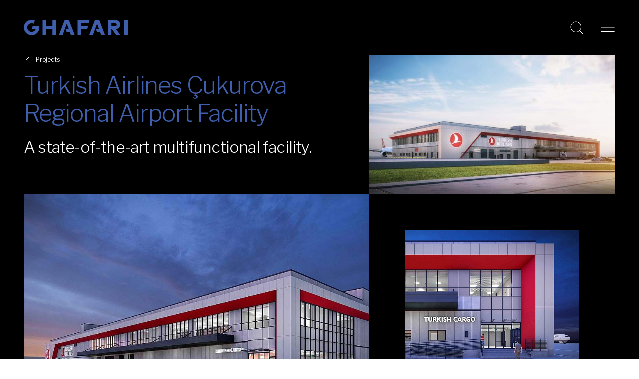

--- FILE ---
content_type: text/html
request_url: https://www.ghafari.com/projects/turkish-airlines-%C3%A7ukurova-regional-airport-facility
body_size: 10241
content:
<!doctype html>
<html lang="en-US" class="scroll-smooth" dir="ltr">

	<head>
		<meta charset="utf-8">
		<meta content="IE=edge" http-equiv="X-UA-Compatible">
		<meta content="width=device-width, initial-scale=1.0, user-scalable=yes" name="viewport">
		<meta content="origin-when-cross-origin" name="referrer">

				<link rel="apple-touch-icon" sizes="180x180" href="/apple-touch-icon.png">
		<link rel="icon" type="image/png" sizes="32x32" href="/favicon-32x32.png">
		<link rel="icon" type="image/png" sizes="16x16" href="/favicon-16x16.png">
		<link rel="manifest" href="/site.webmanifest" crossorigin="use-credentials">

				<link rel="stylesheet" href="/dist/css/app.1721670088.css">
        
                        <script src="https://assets.adobedtm.com/175f7caa2b90/5720e66e2ba8/launch-4f8dcc4a9384.min.js" async></script>
	<title>Turkish Airlines Çukurova Regional Airport Facility | Ghafari</title><meta name="generator" content="SEOmatic">
<meta name="description" content="With the development of an all-new airport in the Turkish provinces of Mersin and Adana, Turkish Airlines (THY) is building an innovative multifunctional…">
<meta name="referrer" content="no-referrer-when-downgrade">
<meta name="robots" content="all">
<meta content="136295626573755" property="fb:profile_id">
<meta content="en_US" property="og:locale">
<meta content="Ghafari" property="og:site_name">
<meta content="website" property="og:type">
<meta content="https://www.ghafari.com/projects/turkish-airlines-çukurova-regional-airport-facility" property="og:url">
<meta content="Turkish Airlines Çukurova Regional Airport Facility" property="og:title">
<meta content="With the development of an all-new airport in the Turkish provinces of Mersin and Adana, Turkish Airlines (THY) is building an innovative multifunctional…" property="og:description">
<meta content="https://www.ghafari.com/assets/images/_1200x630_crop_center-center_82_none/THY_Page_01-Thumbnail.jpg?mtime=1697820997" property="og:image">
<meta content="1200" property="og:image:width">
<meta content="630" property="og:image:height">
<meta content="https://vimeo.com/ghafari" property="og:see_also">
<meta content="https://www.instagram.com/ghafari_associates" property="og:see_also">
<meta content="https://youtube.com/user/GhafariAssociatesLLC" property="og:see_also">
<meta content="https://linkedin.com/company/ghafari-associates" property="og:see_also">
<meta content="https://en.wikipedia.org/wiki/Yousif_Ghafari" property="og:see_also">
<meta content="https://facebook.com/ghafariassociates" property="og:see_also">
<meta content="https://twitter.com/GhafariCo" property="og:see_also">
<meta name="twitter:card" content="summary_large_image">
<meta name="twitter:site" content="@GhafariCo">
<meta name="twitter:creator" content="@GhafariCo">
<meta name="twitter:title" content="Turkish Airlines Çukurova Regional Airport Facility">
<meta name="twitter:description" content="With the development of an all-new airport in the Turkish provinces of Mersin and Adana, Turkish Airlines (THY) is building an innovative multifunctional…">
<meta name="twitter:image" content="https://www.ghafari.com/assets/images/_1200x630_crop_center-center_82_none/THY_Page_01-Thumbnail.jpg?mtime=1697820997">
<meta name="twitter:image:width" content="800">
<meta name="twitter:image:height" content="418">
<link href="https://www.ghafari.com/projects/turkish-airlines-çukurova-regional-airport-facility" rel="canonical">
<link href="https://www.ghafari.com/" rel="home"></head>

						
		<body 
        class="bg-white font-sans antialiased text-theme-text relative mx-auto body--turkish-airlines-çukurova-regional-airport-facility" 
        :class="{ 
            'user-is-tabbing': tabbing, 
            'fixed overflow-hidden': showMainNav,
            'fixed h-screen overflow-hidden': modalOpen
        }" 
        x-data="{ 
            tabbing: false, 
            showMainNav: false, 
            showExpertiseMenu: false,
            showAboutMenu: false,
            showSearchOverlay: false, 
            showSearchHeader: false,
            modalOpen: false
        }"
        @keydown.tab="tabbing = true" 
        @keydown.escape="tabbing = false"
    >

				<a href="#main-content" tabindex="1" accesskey="2" class="inline-block m-6 font-semibold underline sr-only focus:not-sr-only text-theme-color-primary">
			Skip to content
		</a>

				<div class="relative z-10">
            
	
										
				
				
				
				
        
		
                
        
				
	
		

<header class="bg-black theme-dark">
    <div class="relative">
  
                <div class="relative flex items-center justify-between p-5 mx-auto lg:px-12 lg:py-10 max-w-screen-2xl">
        
                        <a href="https://www.ghafari.com/" class="inline-block text-blue hover:text-white">
                <span class="sr-only">Go to homepage</span>
                <svg class="fill-current w-36 sm:w-40 lg:w-52" xmlns="http://www.w3.org/2000/svg" viewbox="0 0 166.96 25">
                    <title>Ghafari</title>
                    <path d="M24.74 9.95H14.45l-2 5.1h6.62a7.05 7.05 0 11-3.22-8.76l2-5.11a12.48 12.48 0 106.92 8.77zM45.93 9.95H35.86V.44H30.1v24.12h5.76v-9.51h10.07v9.51h5.75V.44h-5.75v9.51zM161.21.44v24.12h5.75V.44h-5.75zM140.66 10.33v-4.7h6.07a2.35 2.35 0 110 4.7h-6.07zm14.26-2.59a7.3 7.3 0 00-7.3-7.3h-12.74v24.12h5.75v-9.52h.84l6.71 9.52h6.89l-7.19-9.55a7.29 7.29 0 007-7.27zM72.43.44h-6.87L56.3 24.56h6.02l6.61-18.4 3.2 8.89h-5.02l1.82 5.08h5.02l1.6 4.43h6.13L72.43.44zM86.3.44v24.12h5.76v-9.51h9.81l1.24-5.1H92.06V5.63h12.1l1.26-5.19H86.3zM121.12.44h-6.88l-9.25 24.12H111l6.62-18.4 3.2 8.89h-5.03l1.83 5.08h5.02l1.6 4.43h6.13L121.12.44z"/>
                </svg>
            </a>

                        <div class="relative flex items-center space-x-5 lg:space-x-8">

                        <button
                class="relative inline-block"
                @click="
                    showSearchOverlay = !showSearchOverlay;
                    $nextTick(() => $refs.globalSearchInput.focus());
                "
                x-on:keydown.escape="showSearchOverlay = false"
                aria-haspopup="true"
                aria-controls="searchOverlay"
                :aria-pressed="showSearchOverlay.toString()"
                :aria-expanded="showSearchOverlay.toString()"
                aria-label="Search this website"
            >
                <svg width="30" height="30" viewbox="0 0 30 30" fill="none" xmlns="http://www.w3.org/2000/svg">
                    <path d="M13.2857 23.5714C18.9664 23.5714 23.5714 18.9664 23.5714 13.2857C23.5714 7.60507 18.9664 3 13.2857 3C7.60507 3 3 7.60507 3 13.2857C3 18.9664 7.60507 23.5714 13.2857 23.5714Z" stroke="white" stroke-miterlimit="10" stroke-linecap="round" stroke-linejoin="round"/>
                    <path d="M26.9999 27L20.5576 20.5577" stroke="white" stroke-miterlimit="10" stroke-linecap="round" stroke-linejoin="round"/>
                </svg>
            </button>

                        <button @click="showMainNav = true" aria-label="Open navigation">
                <svg width="30" height="30" viewbox="0 0 30 30" fill="none" xmlns="http://www.w3.org/2000/svg">
                    <path d="M1.875 7.5H28.125" stroke="white" stroke-miterlimit="10" stroke-linecap="square" stroke-linejoin="round"/>
                    <path d="M1.875 15H28.125" stroke="white" stroke-miterlimit="10" stroke-linecap="square" stroke-linejoin="round"/>
                    <path d="M1.875 22.5H28.125" stroke="white" stroke-miterlimit="10" stroke-linecap="square" stroke-linejoin="round"/>
                </svg>
            </button>

        </div>

    </div>

</header>

		<main id="main-content" class="relative z-0">

				
										

		<section class="hero-gallery bg-black theme-dark 2xl:px-12">
	<div class="mx-auto max-w-screen-2xl relative">

							<div class="px-5 lg:px-12">
				<a href="https://www.ghafari.com/projects" class="btn-back absolute">Projects</a>
			</div>
		
				<div class="grid grid-cols-12 xl:px-12">

						<div class="col-span-12 md:col-span-7 mt-8 max-w-2xl lg:px-12 px-5 xl:px-0 md:pb-8">
				<h1 class="h1 lg:text-4xl xl:text-5xl">
					Turkish Airlines Çukurova Regional Airport Facility
				</h1>
                                    <h2 class="h2 text-white mt-2 md:text-xl lg:text-3xl xl:text-4xl xl:mt-5 max-w-md lg:max-w-none">
                        A state-of-the-art multifunctional facility.
                    </h2>
                			</div>
            
            
                                            <div class="col-span-5 hidden md:block">
                    <img
                        src="[data-uri]" 
                        data-src="https://www.ghafari.com/assets/images/_600x338_crop_center-center_65_none/THY-Page_01_Hero-top-right.jpg"
                        data-srcset="
                            https://www.ghafari.com/assets/images/_600x338_crop_center-center_65_none/THY-Page_01_Hero-top-right.jpg 1x,
                            https://www.ghafari.com/assets/images/_1200x676_crop_center-center_65_none/THY-Page_01_Hero-top-right.jpg 2x
                        "
                        class="w-full object-cover h-full lazy"
                        alt=""
                    >
                </div>
            
                                            <div class="col-span-12 md:col-span-7 mt-6 md:mt-0 px-0">
                    <img
                        src="[data-uri]" 
                        data-src="https://www.ghafari.com/assets/images/_840x525_crop_center-center_65_none/THY-Page_07_Hero-bottom-left.jpg"
                        data-srcset="
                            https://www.ghafari.com/assets/images/_840x525_crop_center-center_65_none/THY-Page_07_Hero-bottom-left.jpg 1x,
                            https://www.ghafari.com/assets/images/_1680x1050_crop_center-center_65_none/THY-Page_07_Hero-bottom-left.jpg 2x
                        "
                        class="w-full object-cover h-full lazy"
                        alt=""
                    >
                </div>
            
                                            <div class="col-start-8 col-span-5 md:p-10 lg:p-14 xl:p-18 hidden md:block">
                    <img
                        src="[data-uri]" 
                        data-src="https://www.ghafari.com/assets/images/_456x381_crop_center-center_100_none/THY_Page_06_Hero-bottom-right.jpg"
                        data-srcset="
                            https://www.ghafari.com/assets/images/_456x381_crop_center-center_100_none/THY_Page_06_Hero-bottom-right.jpg 1x,
                            https://www.ghafari.com/assets/images/_912x762_crop_center-center_100_none/THY_Page_06_Hero-bottom-right.jpg 2x
                        "
                        class="w-full object-cover h-full lazy"
                        alt=""
                    >
                </div>
            
		</div>
	</div>
</section>
	
    			
						
	    <aside class="py-10 bg-black lg:py-18 xl:py-24 theme-dark">
        <div class="px-5 mx-auto max-w-screen-2xl lg:px-12">
            <ul class="grid grid-cols-2 text-xs gap-x-5 gap-y-8 md:grid-cols-4 sm:w-3/4 md:w-full">
                                                                                    <li class="flex flex-col">
                        <span class="text-theme-color-primary font-bold uppercase text-xs sm:text-sm lg:text-sm+">Client</span><span class="sr-only">:</span>
                        <span class="mt-3 text-lg font-light leading-tight xl:text-2xl">Turkish Airlines</span>
                    </li>
                                                    <li class="flex flex-col">
                        <span class="text-theme-color-primary font-bold uppercase text-xs sm:text-sm lg:text-sm+">Location</span><span class="sr-only">:</span>
                        <span class="mt-3 text-lg font-light leading-tight xl:text-2xl">Çukurova Regional Airport, Turkey</span>
                    </li>
                                                    <li class="flex flex-col">
                        <span class="text-theme-color-primary font-bold uppercase text-xs sm:text-sm lg:text-sm+">Project Size</span><span class="sr-only">:</span>
                        <span class="mt-3 text-lg font-light leading-tight xl:text-2xl">99,000 SF</span>
                    </li>
                                                    <li class="flex flex-col">
                        <span class="text-theme-color-primary font-bold uppercase text-xs sm:text-sm lg:text-sm+">Project Type</span><span class="sr-only">:</span>
                        <span class="mt-3 text-lg font-light leading-tight xl:text-2xl">New Construction</span>
                    </li>
                            </ul>
        </div>
    </aside>

	    <article class="py-10 md:py-14 xl:py-24">
        <div class="px-5 mx-auto max-w-screen-2xl lg:px-12">
            <div class="lg:grid lg:gap-4 lg:grid-cols-12">

                                <div class="lg:col-span-6">

                                                                <div class="heading-overline" aria-hidden="true">Overview</div>
                        <h2 class="mt-2 text-4xl font-light leading-10 text-theme-color-primary">A state-of-the-art multifunctional facility.</h2>
                    
                                                                <div class="mt-4 text-editor">
                            <h3 class="sr-only">Overview</h3>
                            <p>With the development of an all-new airport in the Turkish provinces of Mersin and Adana, Turkish Airlines (THY) is building an innovative multifunctional facility to house and expand their operations at the new Çukurova Regional Airport that will total 9,200 SM (99,000 SF). THY engaged our team to provide planning, architecture, and engineering services.</p>
                        </div>
                    
                </div>

                                <div class="lg:col-start-9 lg:col-end-13">

                                        <div class="mt-8 lg:mt-[38px] sm:grid sm:grid-cols-2 lg:block">
                                                                            <div>
                                <h3 class="text-black h3">Related Markets</h3>
                                <ul class="mt-5 space-y-2">
                                                                            <li class="text-sm md:text-sm+ font-bold"><a class="btn-list-link before:top-2.5 md:before:top-[11px]" href="https://www.ghafari.com/expertise/markets/aviation">Aviation</a></li>
                                                                    </ul>
                            </div>
                        
                                                                            <div class="mt-8 sm:mt-0 lg:mt-8">
                                <h3 class="text-black h3">Related Capabilities</h3>
                                <ul class="mt-5 space-y-2">
                                                                            <li class="text-sm md:text-sm+ font-bold"><a class="btn-list-link before:top-2.5 md:before:top-[11px]" href="https://www.ghafari.com/expertise/capabilities/architecture-design">Architecture + Design</a></li>
                                                                            <li class="text-sm md:text-sm+ font-bold"><a class="btn-list-link before:top-2.5 md:before:top-[11px]" href="https://www.ghafari.com/expertise/capabilities/interior-design">Interior Design</a></li>
                                                                            <li class="text-sm md:text-sm+ font-bold"><a class="btn-list-link before:top-2.5 md:before:top-[11px]" href="https://www.ghafari.com/expertise/capabilities/civil-structural-engineering">Civil + Structural Engineering</a></li>
                                                                            <li class="text-sm md:text-sm+ font-bold"><a class="btn-list-link before:top-2.5 md:before:top-[11px]" href="https://www.ghafari.com/expertise/capabilities/mep-engineering">MEP Engineering</a></li>
                                                                            <li class="text-sm md:text-sm+ font-bold"><a class="btn-list-link before:top-2.5 md:before:top-[11px]" href="https://www.ghafari.com/expertise/capabilities/ict-security-engineering">ICT + Security Engineering</a></li>
                                                                    </ul>
                            </div>
                        
                    </div>
                </div>

            </div>
        </div>
    </article>


										
		
				
        
        		

            

            <section data-block="turkish-airlines-çukurova-regional-airport-facility--simpleImages" class="simple-images py-5 md:py-8 xl:py-12 overflow-hidden">
    
        <div class="mx-auto max-w-screen-2xl sm:grid sm:grid-cols-12 lg:px-12">

                        
                                        <div class="sm:col-span-12">
                        <img
                            src="[data-uri]" 
                            data-src="https://www.ghafari.com/assets/images/_1440x876_crop_center-center_65_none/THY-Page_03_Body-1_2023-10-20-165508_gpic.jpg"
                            data-srcset="
                                https://www.ghafari.com/assets/images/_1440x876_crop_center-center_65_none/THY-Page_03_Body-1_2023-10-20-165508_gpic.jpg 1x,
                                https://www.ghafari.com/assets/images/_2880x1752_crop_center-center_65_none/THY-Page_03_Body-1_2023-10-20-165508_gpic.jpg 2x
                            "
                            class="object-cover w-full lazy"
                            alt=""
                        >
                    </div>
                
                                
            </div>
            
        </div>
    </section>

        
                                
	
				
        
        		

        

    <section data-block="turkish-airlines-çukurova-regional-airport-facility--multipartCopy" class="multipart-copy overflow-hidden py-5 md:py-8 xl:py-12">

	<div class="px-5 mx-auto max-w-screen-2xl lg:px-12">
		<div class="grid gap-4 md:grid-cols-12">

						<div class="col-span-12 md:col-span-6">
									<div class="heading-overline">TAILORING THE SOLUTION</div>
													<h2 class="h2 mt-1.5">A single structure designed to maximize operations.</h2>
							</div>

						<div class="col-span-12 md:col-start-7 md:col-end-13 xl:col-start-8">
									<div class="prose prose-sm sm:prose-base max-w-none text-theme-text md:mt-8">
						<p>To offer maximum value to THY, our team developed a single facility design that will function as cargo, ground support services, aircraft maintenance, and office areas. This consolidated facility will be built instead of several buildings to minimize both construction cost and time, as well as reduce future operational costs.</p>
<p>The new facility is expected to make a major contribution to THY’s cargo operations and regional international trade, particularly with the establishment of a connection between the new airport and Mersin International Port in the near future. It is anticipated that the cargo traffic at the airport will double in trade volume. </p>
<p>Collaborating with all stakeholders, our team designed a single multifunctional facility to support the airline’s three subsidiaries, Turkish Cargo, Turkish Ground Services, and Turkish Technic. The all-new airport is expected to be Turkey’s second largest cargo hub and gateway to the Middle East.</p>
					</div>
								
                                

			</div>

		</div>
	</div>
</section>
        
                                
	
				
        
        		

	<section data-block="turkish-airlines-çukurova-regional-airport-facility--simpleImageSlider" class="py-5 md:py-8 xl:py-12">
		<div class="mx-auto sm:px-5 max-w-screen-2xl lg:px-12">
             <div class="relative splide splide_simple" aria-label="Turkish Airlines Çukurova Regional Airport Facility">
                <div class="splide__track">
                    <ul class="relative splide__list">
                                                                                <li class="splide__slide">
                                                                <img
                                    src="https://www.ghafari.com/assets/images/_1440x720_crop_center-center_65_none/THY-Page_11_Image-Slider-1_2023-10-20-165606_qvqx.jpg"
                                    srcset="
                                        https://www.ghafari.com/assets/images/_1440x720_crop_center-center_65_none/THY-Page_11_Image-Slider-1_2023-10-20-165606_qvqx.jpg 1x,
                                        https://www.ghafari.com/assets/images/_2880x1440_crop_center-center_65_none/THY-Page_11_Image-Slider-1_2023-10-20-165606_qvqx.jpg 2x
                                    "
                                    class="object-cover w-full"
                                    alt="THY Page 11 Image Slider 1"
                                >
                                <div class="hidden pt-4 pb-4 pr-4 text-xs text-gray-500 bg-white md:block">
                                    &nbsp;
                                </div>
                            </li>
                                                                                <li class="splide__slide">
                                                                <img
                                    src="https://www.ghafari.com/assets/images/_1440x720_crop_center-center_65_none/THY_Page_12_Image-Slider-2_2023-10-20-165614_hppb.jpg"
                                    srcset="
                                        https://www.ghafari.com/assets/images/_1440x720_crop_center-center_65_none/THY_Page_12_Image-Slider-2_2023-10-20-165614_hppb.jpg 1x,
                                        https://www.ghafari.com/assets/images/_2880x1440_crop_center-center_65_none/THY_Page_12_Image-Slider-2_2023-10-20-165614_hppb.jpg 2x
                                    "
                                    class="object-cover w-full"
                                    alt="THY Page 12 Image Slider 2"
                                >
                                <div class="hidden pt-4 pb-4 pr-4 text-xs text-gray-500 bg-white md:block">
                                    &nbsp;
                                </div>
                            </li>
                                                                                <li class="splide__slide">
                                                                <img
                                    src="https://www.ghafari.com/assets/images/_1440x720_crop_center-center_65_none/THY-Page_10_Image-Slider-3_2023-10-20-165603_vjbs.jpg"
                                    srcset="
                                        https://www.ghafari.com/assets/images/_1440x720_crop_center-center_65_none/THY-Page_10_Image-Slider-3_2023-10-20-165603_vjbs.jpg 1x,
                                        https://www.ghafari.com/assets/images/_2880x1440_crop_center-center_65_none/THY-Page_10_Image-Slider-3_2023-10-20-165603_vjbs.jpg 2x
                                    "
                                    class="object-cover w-full"
                                    alt="THY Page 10 Image Slider 3"
                                >
                                <div class="hidden pt-4 pb-4 pr-4 text-xs text-gray-500 bg-white md:block">
                                    &nbsp;
                                </div>
                            </li>
                                                                                <li class="splide__slide">
                                                                <img
                                    src="https://www.ghafari.com/assets/images/_1440x720_crop_center-center_65_none/THY_Page_15_Image-Slider-4_2023-10-20-165617_wjca.jpg"
                                    srcset="
                                        https://www.ghafari.com/assets/images/_1440x720_crop_center-center_65_none/THY_Page_15_Image-Slider-4_2023-10-20-165617_wjca.jpg 1x,
                                        https://www.ghafari.com/assets/images/_2880x1440_crop_center-center_65_none/THY_Page_15_Image-Slider-4_2023-10-20-165617_wjca.jpg 2x
                                    "
                                    class="object-cover w-full"
                                    alt="THY Page 15 Image Slider 4"
                                >
                                <div class="hidden pt-4 pb-4 pr-4 text-xs text-gray-500 bg-white md:block">
                                    &nbsp;
                                </div>
                            </li>
                                                                                <li class="splide__slide">
                                                                <img
                                    src="https://www.ghafari.com/assets/images/_1440x720_crop_center-center_65_none/THY-Page_14_Image-Slider-5_2023-10-20-165609_zvgl.jpg"
                                    srcset="
                                        https://www.ghafari.com/assets/images/_1440x720_crop_center-center_65_none/THY-Page_14_Image-Slider-5_2023-10-20-165609_zvgl.jpg 1x,
                                        https://www.ghafari.com/assets/images/_2880x1440_crop_center-center_65_none/THY-Page_14_Image-Slider-5_2023-10-20-165609_zvgl.jpg 2x
                                    "
                                    class="object-cover w-full"
                                    alt="THY Page 14 Image Slider 5"
                                >
                                <div class="hidden pt-4 pb-4 pr-4 text-xs text-gray-500 bg-white md:block">
                                    &nbsp;
                                </div>
                            </li>
                                                                                <li class="splide__slide">
                                                                <img
                                    src="https://www.ghafari.com/assets/images/_1440x720_crop_center-center_65_none/THY-Page_17_Image-Slider-6_2023-10-20-165612_xgza.jpg"
                                    srcset="
                                        https://www.ghafari.com/assets/images/_1440x720_crop_center-center_65_none/THY-Page_17_Image-Slider-6_2023-10-20-165612_xgza.jpg 1x,
                                        https://www.ghafari.com/assets/images/_2880x1440_crop_center-center_65_none/THY-Page_17_Image-Slider-6_2023-10-20-165612_xgza.jpg 2x
                                    "
                                    class="object-cover w-full"
                                    alt="THY Page 17 Image Slider 6"
                                >
                                <div class="hidden pt-4 pb-4 pr-4 text-xs text-gray-500 bg-white md:block">
                                    &nbsp;
                                </div>
                            </li>
                                            </ul>
                </div>

                                <div class="flex items-center justify-center mt-4 md:mt-0 md:justify-end md:absolute md:right-0 md:bottom-3 sm:bg-white splide__arrows">
                    <button class="splide__arrow--prev">
                      <svg class="rotate-180" width="8" height="14" viewBox="0 0 8 14" fill="none" xmlns="http://www.w3.org/2000/svg">
                        <path d="M0.949219 1.2583L6.65654 6.96562L0.880039 12.7421" stroke="currentColor"/>
                      </svg>
                    </button>
                    <div class="px-4 text-xs font-light">
                        <ul class="!static !inline-block !text-black !p-0 splide__pagination"></ul> / 6
                    </div>
                    <button class="splide__arrow--next">
                      <svg width="8" height="14" viewBox="0 0 8 14" fill="none" xmlns="http://www.w3.org/2000/svg">
                        <path d="M0.949219 1.2583L6.65654 6.96562L0.880039 12.7421" stroke="currentColor"/>
                      </svg>
                    </button>
                </div>
            </div>
		</div>
	</section>
        
                                    <div class="h-5 md:h-8 xl:h-12" aria-hidden="true"></div>
                
	
			
						
				
	
        <div class="py-8 md:py-12 xl:py-14">
            <div class="px-5 mx-auto max-w-screen-2xl lg:px-12">
                <ul class="flex justify-between">
                    
                                            <li>
                            <a href="https://www.ghafari.com/projects/chicago-federal-center-plaza-restoration" class="inline-flex items-center font-black leading-relaxed group text-theme-link-text lg:text-lg">
                                <span class="relative w-9 mr-3 before:absolute before:duration-300 before:ease-in-out before:top-1/2 before:-translate-y-[0.5px] before:left-px before:w-0 before:h-px before:bg-theme-link-text group-hover:pr-0 group-hover:before:w-9">
                                    <svg width="14" height="26" viewBox="0 0 14 26" fill="none" xmlns="http://www.w3.org/2000/svg">
                                        <path d="M12.9241 24.9629L0.76635 12.8052L13.0714 0.50008" stroke="currentColor"/>
                                    </svg>
                                </span>
                                Previous
                                <span class="hidden xs:inline">&nbsp;Project</span>
                            </a>
                        </li>
                    
                    <li class="hidden md:inline-block"><a href="https://www.ghafari.com/projects" class="btn-underline">Explore All Projects</a></li>

                                            <li>
                            <a href="https://www.ghafari.com/projects/woodward-airframe-systems-manufacturing-facility" class="inline-flex items-center font-black leading-relaxed group text-theme-link-text lg:text-lg">
                                Next
                                <span class="hidden xs:inline">&nbsp;Project</span>
                                <span class="relative w-9 ml-3 before:absolute before:duration-300 before:ease-in-out before:top-1/2 before:-translate-y-[0.5px] before:right-px before:w-0 before:h-px before:bg-theme-link-text group-hover:pr-0 group-hover:before:w-9">
                                    <svg class="float-right" width="14" height="26" viewBox="0 0 14 26" fill="none" xmlns="http://www.w3.org/2000/svg">
                                        <path d="M1.07617 1.03711L13.2339 13.1948L0.928806 25.4999" stroke="currentColor"/>
                                    </svg>
                                </span>
                            </a>
                        </li>
                    
                </ul>
            </div>
        </div>

	

		
	</main>

		
<footer role="contentinfo" class="relative bg-black theme-dark">

	<svg class="absolute bottom-0 left-0 fill-current w-80 sm:w-64 lg:w-80 xl:w-112 text-theme-color-primary" viewbox="0 0 320 337" xmlns="http://www.w3.org/2000/svg">
		<path d="M316.276 141.738H169.417L141.5 214.311H235.399C220.787 251.851 184.312 278.509 141.5 278.509C85.839 278.509 40.7084 233.517 40.7084 178C40.7084 122.495 85.8266 77.4907 141.5 77.4907C158.862 77.4907 175.2 81.8682 189.467 89.5902L217.42 16.895C194.374 6.07433 168.652 0 141.5 0C42.9156 0 -37 79.6918 -37 178C-37 276.308 42.9156 356 141.5 356C227.606 356 299.457 295.195 316.276 214.311C318.718 202.592 320 190.444 320 178.012C320 165.569 318.718 153.444 316.276 141.738Z"/>
	</svg>

	<div class="relative p-8 mx-auto text-theme-text sm:py-14 lg:w-auto lg:py-20 max-w-screen-2xl xl:py-24">

		<div class="sm:ml-auto [max-width:35rem] xl:[max-width:45rem]">

			<a href="https://www.ghafari.com/" class="text-blue hover:text-white">
				<span class="sr-only">Go to homepage</span>
				<svg class="fill-current w-36 xl:w-52" xmlns="http://www.w3.org/2000/svg" viewbox="0 0 166.96 25"><path d="M24.74 9.95H14.45l-2 5.1h6.62a7.05 7.05 0 11-3.22-8.76l2-5.11a12.48 12.48 0 106.92 8.77zM45.93 9.95H35.86V.44H30.1v24.12h5.76v-9.51h10.07v9.51h5.75V.44h-5.75v9.51zM161.21.44v24.12h5.75V.44h-5.75zM140.66 10.33v-4.7h6.07a2.35 2.35 0 110 4.7h-6.07zm14.26-2.59a7.3 7.3 0 00-7.3-7.3h-12.74v24.12h5.75v-9.52h.84l6.71 9.52h6.89l-7.19-9.55a7.29 7.29 0 007-7.27zM72.43.44h-6.87L56.3 24.56h6.02l6.61-18.4 3.2 8.89h-5.02l1.82 5.08h5.02l1.6 4.43h6.13L72.43.44zM86.3.44v24.12h5.76v-9.51h9.81l1.24-5.1H92.06V5.63h12.1l1.26-5.19H86.3zM121.12.44h-6.88l-9.25 24.12H111l6.62-18.4 3.2 8.89h-5.03l1.83 5.08h5.02l1.6 4.43h6.13L121.12.44z"/></svg>
			</a>

							<nav class="sm:grid sm:grid-cols-3 sm:gap-6 mt-10 xl:mt-16 xl:text-lg -ml-2 leading-7" aria-label="Footer">
											<ul class="gap-6 columns-2 sm:col-span-2 -mt-2">
															<li>            <a href="https://www.ghafari.com/about" class="font-bold p-2 xl:text-lg leading-7 inline-block hover:text-blue" > 
            About Us
        </a>
	</li>
															<li>            <a href="https://www.ghafari.com/projects" class="font-bold p-2 xl:text-lg leading-7 inline-block hover:text-blue" > 
            Projects
        </a>
	</li>
															<li>            <a href="https://www.ghafari.com/expertise/markets" class="font-bold p-2 xl:text-lg leading-7 inline-block hover:text-blue" > 
            Markets
        </a>
	</li>
															<li>            <a href="https://www.ghafari.com/expertise/capabilities" class="font-bold p-2 xl:text-lg leading-7 inline-block hover:text-blue" > 
            Capabilities
        </a>
	</li>
															<li>            <a href="https://www.ghafari.com/news-insights" class="font-bold p-2 xl:text-lg leading-7 inline-block hover:text-blue" > 
            News + Insights
        </a>
	</li>
															<li>            <a href="https://vplannerapp.io/" class="font-bold p-2 xl:text-lg leading-7 inline-block hover:text-blue"  rel=&quot;noopener&quot; target=&quot;1 &quot;> 
            vPlanner
        </a>
	</li>
															<li>            <a href="https://www.ghafari.com/careers" class="font-bold p-2 xl:text-lg leading-7 inline-block hover:text-blue" > 
            Careers
        </a>
	</li>
															<li>            <a href="https://www.ghafari.com/about/contact" class="font-bold p-2 xl:text-lg leading-7 inline-block hover:text-blue" > 
            Contact
        </a>
	</li>
													</ul>
																<ul class="mt-6 sm:-mt-2">
															<li>            <a href="https://www.ghafari.com/terms" class="xl:text-lg font-light inline-block p-2 hover:text-blue" > 
            Terms of Use
        </a>
	</li>
															<li>            <a href="https://www.ghafari.com/privacy" class="xl:text-lg font-light inline-block p-2 hover:text-blue" > 
            Privacy Policy
        </a>
	</li>
													</ul>
									</nav>
			
			<div class="mt-10 sm:grid sm:grid-cols-3 sm:gap-6 sm:mt-12 xl:mt-20">
				<nav class="sm:col-span-2 -ml-3 -mt-3" aria-label="Social media">
					<ul class="flex items-center">
													<li><a href="https://www.instagram.com/ghafari_associates" class="inline-block p-3 text-white text-theme-text hover:text-blue" target="_blank" rel="noopener noreferrer">
			<span class="sr-only">Instagram</span>
								<svg class="fill-current w-4 h-[17px]" xmlns="http://www.w3.org/2000/svg">
						<g clip-path="url(#a)"><path d="M8 1.987c2.136 0 2.389.01 3.233.047.507.006 1.01.1 1.485.276.348.129.662.334.92.6.267.258.472.572.6.92.177.476.27.978.276 1.485.038.844.047 1.1.047 3.233s-.009 2.39-.047 3.233a4.42 4.42 0 0 1-.276 1.485 2.642 2.642 0 0 1-1.518 1.518c-.476.177-.978.27-1.485.276-.844.038-1.1.047-3.233.047s-2.389-.009-3.233-.047a4.418 4.418 0 0 1-1.485-.276 2.47 2.47 0 0 1-.92-.6 2.471 2.471 0 0 1-.6-.92 4.418 4.418 0 0 1-.276-1.485c-.038-.844-.047-1.1-.047-3.233s.009-2.389.047-3.233c.006-.507.1-1.01.276-1.485.128-.348.334-.662.6-.92.258-.266.572-.471.92-.6a4.42 4.42 0 0 1 1.485-.276c.844-.038 1.1-.047 3.233-.047L8 1.987Zm0-1.44c-2.173 0-2.445.008-3.3.047a5.868 5.868 0 0 0-1.94.372c-.534.2-1.018.516-1.417.923-.407.4-.722.883-.923 1.417a5.868 5.868 0 0 0-.372 1.94C.009 6.101 0 6.373 0 8.546s.009 2.445.048 3.3c.013.663.14 1.32.372 1.94.2.534.516 1.018.923 1.417.4.408.883.723 1.417.923a5.865 5.865 0 0 0 1.942.372c.853.04 1.125.048 3.298.048s2.445-.009 3.3-.048a5.865 5.865 0 0 0 1.942-.372 4.095 4.095 0 0 0 2.34-2.34 5.867 5.867 0 0 0 .372-1.942c.039-.853.048-1.125.048-3.3s-.009-2.445-.048-3.3a5.867 5.867 0 0 0-.374-1.938 3.909 3.909 0 0 0-.923-1.417A3.908 3.908 0 0 0 13.24.966 5.868 5.868 0 0 0 11.3.594C10.445.555 10.173.546 8 .546Z"/><path d="M8 4.438a4.108 4.108 0 1 0 0 8.216 4.108 4.108 0 0 0 0-8.216Zm0 6.775A2.667 2.667 0 1 1 8 5.88a2.667 2.667 0 0 1 0 5.334ZM12.27 5.236a.96.96 0 1 0 0-1.92.96.96 0 0 0 0 1.92Z"/></g>
						<defs>
							<clipPath id="a"><path transform="translate(0 .546)" d="M0 0h16v16H0z"/></clipPath>
						</defs>
					</svg>
						</a></li>
																			<li><a href="https://facebook.com/ghafariassociates" class="inline-block p-3 text-white text-theme-text hover:text-blue" target="_blank" rel="noopener noreferrer">
			<span class="sr-only">Facebook</span>
								<svg class="fill-current w-4 h-[17px]" xmlns="http://www.w3.org/2000/svg">
						<g clip-path="url(#a)"><path d="M16 8.594a8 8 0 1 0-9.25 7.9v-5.588H4.719V8.594H6.75V6.831a2.822 2.822 0 0 1 3.021-3.112c.6.008 1.199.06 1.791.156v1.971h-1.008a1.155 1.155 0 0 0-1.3 1.25v1.5h2.219l-.355 2.312H9.25v5.591A8 8 0 0 0 16 8.594Z"/></g>
						<defs>
							<clipPath id="a"><path transform="translate(0 .546)" d="M0 0h16v16H0z"/></clipPath>
						</defs>
					</svg>
						</a></li>
																			<li><a href="https://linkedin.com/company/ghafari-associates" class="inline-block p-3 text-white text-theme-text hover:text-blue" target="_blank" rel="noopener noreferrer">
			<span class="sr-only">LinkedIn</span>
								<svg class="fill-current w-4 h-[17px]" xmlns="http://www.w3.org/2000/svg">
						<g clip-path="url(#a)"><path d="M15.3.546H.7c-.4 0-.7.3-.7.7v14.7c0 .3.3.6.7.6h14.7c.4 0 .7-.3.7-.7v-14.6c-.1-.4-.4-.7-.8-.7Zm-10.6 13.6H2.4v-7.6h2.4v7.6h-.1Zm-1.1-8.6c-.8 0-1.4-.7-1.4-1.4 0-.8.6-1.4 1.4-1.4.8 0 1.4.6 1.4 1.4-.1.7-.7 1.4-1.4 1.4Zm10 8.6h-2.4v-3.7c0-.9 0-2-1.2-2s-1.4 1-1.4 2v3.8H6.2v-7.7h2.3v1c.3-.6 1.1-1.2 2.2-1.2 2.4 0 2.8 1.6 2.8 3.6v4.2h.1Z"/></g>
						<defs>
							<clipPath id="a"><path transform="translate(0 .546)" d="M0 0h16v16H0z"/></clipPath>
						</defs>
					</svg>
						</a></li>
																			<li><a href="https://vimeo.com/ghafari" class="inline-block p-3 text-white text-theme-text hover:text-blue" target="_blank" rel="noopener noreferrer">
			<span class="sr-only">Vimeo</span>
								<svg class="fill-current w-4 h-[17px]" xmlns="http://www.w3.org/2000/svg">
						<g clip-path="url(#a)"><path d="M16 4.846c-.1 1.6-1.2 3.7-3.3 6.4-2.2 2.8-4 4.2-5.5 4.2-.9 0-1.7-.9-2.4-2.6-.8-2.4-1.4-7.3-2.8-7.3-.1 0-.5.3-1.2.8l-.8-1c.8-.7 3.5-3.4 4.7-3.5 1.2-.1 2 .7 2.3 2.5.3 2 .8 6.1 1.8 6.1.9 0 2.5-3.4 2.6-4 .1-.9-.3-1.9-2.3-1.1.8-2.6 2.3-3.8 4.5-3.8 1.7.1 2.5 1.2 2.4 3.3Z"/></g>
						<defs>
							<clipPath id="a"><path fill="#fff" transform="translate(0 .546)" d="M0 0h16v16H0z"/></clipPath>
						</defs>
					</svg>
					</a></li>
											</ul>
				</nav>
				<div class="mt-8 text-xs sm:mt-0">
					<div>&copy;2026 Ghafari Associates	</div>
				</div>
			</div>

		</div>

	</div>
</footer>

        </div>

                <div
    class="w-full bg-blue inset-0 z-50 absolute transition duration-300 ease-in-out overscroll-y-contain overscroll-x-none overflow-y-scroll"
    style="display: none"
    x-show="showMainNav"
    x-on:keyup.escape.window="
        showMainNav = false,
        showExpertiseMenu = false,
        showAboutMenu = false
    "
    x-transition:enter-start="opacity-0"
    x-transition:enter-end="opacity-100"
    x-transition:leave-start="opacity-100"
    x-transition:leave-end="opacity-0"
>
    <div class="py-4 xl:py-10">
        <div class="px-5 lg:pr-12 xl:pl-[120px] xl:max-w-screen-2xl mx-auto">

                        <div class="flex justify-end translate-y-0.5 xl:translate-y-0 fixed top-4 right-5 xl:relative xl:top-[unset] xl:right-[unset]">
                <button @click="showMainNav = false" aria-label="Close main navigation">
                    <svg width="30" height="30" viewBox="0 0 30 30" fill="none" xmlns="http://www.w3.org/2000/svg">
                        <path d="M25.3125 4.6875L4.6875 25.3125" stroke="white" stroke-miterlimit="10" stroke-linecap="square" stroke-linejoin="round"/>
                        <path d="M4.6875 4.6875L25.3125 25.3125" stroke="white" stroke-miterlimit="10" stroke-linecap="square" stroke-linejoin="round"/>
                    </svg>
                </button>
            </div>

                        
                        <div class="mt-8 lg:mt-18">
                <nav class="relative z-10" aria-label="Main">
                                        <ul class="space-y-3 xl:space-y-8 cursor-pointer">
                        
                                                                                                                
                            <li>

                                                                                                                                
                                    <a 
                                        href="https://www.ghafari.com/projects" 
                                        class="select-none inline-block text-white text-3xl xl:text-5xl font-light tracking-tight leading-[40px] xl:leading-[56px] hover:text-black transition duration-500 cursor-pointer lg:bg-blue lg:pr-5 relative z-10"
                                        @click="showMainNav = false"
                                    >
                                        Projects
                                    </a>
                                
                                
                                                                                                
                                                                                                
                            </li>

                        
                                                                                                                
                            <li class="relative">

                                                                                                
                                    <button 
                                        class="select-none inline-block text-white text-3xl xl:text-5xl font-light tracking-tight leading-[40px] xl:leading-[56px] hover:text-black transition duration-500 cursor-pointer lg:bg-blue lg:pr-5 relative z-10" 
                                        :class="{ 'text-black': showExpertiseMenu }" 
                                        @click="showExpertiseMenu = !showExpertiseMenu"
                                        aria-label="Open Expertise menu"
                                    >
                                        Expertise
                                    </button>
                                
                                
                                                                                                                                    <ul 
                                        class="lg:absolute lg:right-0 top-10 xl:top-20 lg:grid lg:gap-4 lg:grid-cols-2 lg:w-1/2 z-20 border-l border-black pl-4 lg:pl-0 lg:border-0 my-4 lg:my-0 space-y-6 lg:space-y-0"
                                        style="display: none"
                                        x-show="showExpertiseMenu"
                                        @click.away="showExpertiseMenu = false"
                                        @keyup.escape="showExpertiseMenu = false"
                                        x-transition:enter-start="opacity-0"
                                        x-transition:enter-end="opacity-100"
                                        x-transition:leave-start="opacity-100"
                                        x-transition:leave-end="opacity-0"
                                    >
                                                                                                                                                                
                                                                                    <li>
                                                                                                <a 
                                                    href="https://www.ghafari.com/expertise/capabilities" class="select-none block text-2xl xl:text-3xl font-light text-white hover:text-black transition duration-500 tracking-tight"
                                                    @click="showMainNav = false" 
                                                    
                                                >
                                                    Capabilities
                                                </a>

                                                                                                                                                                                                                                                                                                                                                                                                                
                                                                                                                                                    <ul class="mt-4 relative z-10">
                                                                                                                    <li class="my-1">
                                                                <a 
                                                                    href="https://www.ghafari.com/expertise/capabilities/architecture-design" 
                                                                    class="block py-1 lg:text-sm+ xl:text-lg font-bold text-white hover:text-black btn-list-link"
                                                                    @click="showMainNav = false"
                                                                >
                                                                    Architecture + Design
                                                                </a>
                                                            </li>
                                                                                                                    <li class="my-1">
                                                                <a 
                                                                    href="https://www.ghafari.com/expertise/capabilities/interior-design" 
                                                                    class="block py-1 lg:text-sm+ xl:text-lg font-bold text-white hover:text-black btn-list-link"
                                                                    @click="showMainNav = false"
                                                                >
                                                                    Interior Design
                                                                </a>
                                                            </li>
                                                                                                                    <li class="my-1">
                                                                <a 
                                                                    href="https://www.ghafari.com/expertise/capabilities/lighting-design" 
                                                                    class="block py-1 lg:text-sm+ xl:text-lg font-bold text-white hover:text-black btn-list-link"
                                                                    @click="showMainNav = false"
                                                                >
                                                                    Lighting Design
                                                                </a>
                                                            </li>
                                                                                                                    <li class="my-1">
                                                                <a 
                                                                    href="https://www.ghafari.com/expertise/capabilities/civil-structural-engineering" 
                                                                    class="block py-1 lg:text-sm+ xl:text-lg font-bold text-white hover:text-black btn-list-link"
                                                                    @click="showMainNav = false"
                                                                >
                                                                    Civil + Structural Engineering
                                                                </a>
                                                            </li>
                                                                                                                    <li class="my-1">
                                                                <a 
                                                                    href="https://www.ghafari.com/expertise/capabilities/mep-engineering" 
                                                                    class="block py-1 lg:text-sm+ xl:text-lg font-bold text-white hover:text-black btn-list-link"
                                                                    @click="showMainNav = false"
                                                                >
                                                                    MEP Engineering
                                                                </a>
                                                            </li>
                                                                                                                    <li class="my-1">
                                                                <a 
                                                                    href="https://www.ghafari.com/expertise/capabilities/ict-security-engineering" 
                                                                    class="block py-1 lg:text-sm+ xl:text-lg font-bold text-white hover:text-black btn-list-link"
                                                                    @click="showMainNav = false"
                                                                >
                                                                    ICT + Security Engineering
                                                                </a>
                                                            </li>
                                                                                                                    <li class="my-1">
                                                                <a 
                                                                    href="https://www.ghafari.com/expertise/capabilities/operations-systems-engineering" 
                                                                    class="block py-1 lg:text-sm+ xl:text-lg font-bold text-white hover:text-black btn-list-link"
                                                                    @click="showMainNav = false"
                                                                >
                                                                    Operations + Systems Engineering
                                                                </a>
                                                            </li>
                                                                                                                    <li class="my-1">
                                                                <a 
                                                                    href="https://www.ghafari.com/expertise/capabilities/sustainable-design" 
                                                                    class="block py-1 lg:text-sm+ xl:text-lg font-bold text-white hover:text-black btn-list-link"
                                                                    @click="showMainNav = false"
                                                                >
                                                                    Sustainable Design
                                                                </a>
                                                            </li>
                                                                                                                    <li class="my-1">
                                                                <a 
                                                                    href="https://www.ghafari.com/expertise/capabilities/laser-scanning" 
                                                                    class="block py-1 lg:text-sm+ xl:text-lg font-bold text-white hover:text-black btn-list-link"
                                                                    @click="showMainNav = false"
                                                                >
                                                                    Laser Scanning
                                                                </a>
                                                            </li>
                                                                                                                    <li class="my-1">
                                                                <a 
                                                                    href="https://www.ghafari.com/expertise/capabilities/vplanner" 
                                                                    class="block py-1 lg:text-sm+ xl:text-lg font-bold text-white hover:text-black btn-list-link"
                                                                    @click="showMainNav = false"
                                                                >
                                                                    vPlanner
                                                                </a>
                                                            </li>
                                                                                                            </ul>
                                                
                                            </li>
                                                                                    <li>
                                                                                                <a 
                                                    href="https://www.ghafari.com/expertise/markets" class="select-none block text-2xl xl:text-3xl font-light text-white hover:text-black transition duration-500 tracking-tight"
                                                    @click="showMainNav = false" 
                                                    
                                                >
                                                    Markets
                                                </a>

                                                                                                                                                                                                                                                                                                                                                                                                                
                                                                                                                                                    <ul class="mt-4 relative z-10">
                                                                                                                    <li class="my-1">
                                                                <a 
                                                                    href="https://www.ghafari.com/expertise/markets/automotive" 
                                                                    class="block py-1 lg:text-sm+ xl:text-lg font-bold text-white hover:text-black btn-list-link"
                                                                    @click="showMainNav = false"
                                                                >
                                                                    Automotive
                                                                </a>
                                                            </li>
                                                                                                                    <li class="my-1">
                                                                <a 
                                                                    href="https://www.ghafari.com/expertise/markets/aviation" 
                                                                    class="block py-1 lg:text-sm+ xl:text-lg font-bold text-white hover:text-black btn-list-link"
                                                                    @click="showMainNav = false"
                                                                >
                                                                    Aviation
                                                                </a>
                                                            </li>
                                                                                                                    <li class="my-1">
                                                                <a 
                                                                    href="https://www.ghafari.com/expertise/markets/battery" 
                                                                    class="block py-1 lg:text-sm+ xl:text-lg font-bold text-white hover:text-black btn-list-link"
                                                                    @click="showMainNav = false"
                                                                >
                                                                    Battery
                                                                </a>
                                                            </li>
                                                                                                                    <li class="my-1">
                                                                <a 
                                                                    href="https://www.ghafari.com/expertise/markets/education" 
                                                                    class="block py-1 lg:text-sm+ xl:text-lg font-bold text-white hover:text-black btn-list-link"
                                                                    @click="showMainNav = false"
                                                                >
                                                                    Education
                                                                </a>
                                                            </li>
                                                                                                                    <li class="my-1">
                                                                <a 
                                                                    href="https://www.ghafari.com/expertise/markets/government-institutional" 
                                                                    class="block py-1 lg:text-sm+ xl:text-lg font-bold text-white hover:text-black btn-list-link"
                                                                    @click="showMainNav = false"
                                                                >
                                                                    Government + Institutional
                                                                </a>
                                                            </li>
                                                                                                                    <li class="my-1">
                                                                <a 
                                                                    href="https://www.ghafari.com/expertise/markets/health-wellness" 
                                                                    class="block py-1 lg:text-sm+ xl:text-lg font-bold text-white hover:text-black btn-list-link"
                                                                    @click="showMainNav = false"
                                                                >
                                                                    Health + Wellness
                                                                </a>
                                                            </li>
                                                                                                                    <li class="my-1">
                                                                <a 
                                                                    href="https://www.ghafari.com/expertise/markets/hospitality" 
                                                                    class="block py-1 lg:text-sm+ xl:text-lg font-bold text-white hover:text-black btn-list-link"
                                                                    @click="showMainNav = false"
                                                                >
                                                                    Hospitality
                                                                </a>
                                                            </li>
                                                                                                                    <li class="my-1">
                                                                <a 
                                                                    href="https://www.ghafari.com/expertise/markets/industrial-manufacturing" 
                                                                    class="block py-1 lg:text-sm+ xl:text-lg font-bold text-white hover:text-black btn-list-link"
                                                                    @click="showMainNav = false"
                                                                >
                                                                    Industrial + Manufacturing
                                                                </a>
                                                            </li>
                                                                                                                    <li class="my-1">
                                                                <a 
                                                                    href="https://www.ghafari.com/expertise/markets/mission-critical" 
                                                                    class="block py-1 lg:text-sm+ xl:text-lg font-bold text-white hover:text-black btn-list-link"
                                                                    @click="showMainNav = false"
                                                                >
                                                                    Mission Critical
                                                                </a>
                                                            </li>
                                                                                                                    <li class="my-1">
                                                                <a 
                                                                    href="https://www.ghafari.com/expertise/markets/mixed-use" 
                                                                    class="block py-1 lg:text-sm+ xl:text-lg font-bold text-white hover:text-black btn-list-link"
                                                                    @click="showMainNav = false"
                                                                >
                                                                    Mixed Use
                                                                </a>
                                                            </li>
                                                                                                                    <li class="my-1">
                                                                <a 
                                                                    href="https://www.ghafari.com/expertise/markets/multi-family-residential" 
                                                                    class="block py-1 lg:text-sm+ xl:text-lg font-bold text-white hover:text-black btn-list-link"
                                                                    @click="showMainNav = false"
                                                                >
                                                                    Multifamily Residential
                                                                </a>
                                                            </li>
                                                                                                                    <li class="my-1">
                                                                <a 
                                                                    href="https://www.ghafari.com/expertise/markets/retail" 
                                                                    class="block py-1 lg:text-sm+ xl:text-lg font-bold text-white hover:text-black btn-list-link"
                                                                    @click="showMainNav = false"
                                                                >
                                                                    Retail
                                                                </a>
                                                            </li>
                                                                                                                    <li class="my-1">
                                                                <a 
                                                                    href="https://www.ghafari.com/expertise/markets/workplace" 
                                                                    class="block py-1 lg:text-sm+ xl:text-lg font-bold text-white hover:text-black btn-list-link"
                                                                    @click="showMainNav = false"
                                                                >
                                                                    Workplace
                                                                </a>
                                                            </li>
                                                                                                            </ul>
                                                
                                            </li>
                                                                            </ul>
                                
                                                                                                                                    <div 
                                        class="hidden lg:block border-t border-black w-full -translate-y-[1.25rem] xl:-translate-y-[1.75rem] absolute" 
                                        x-show="showExpertiseMenu"
                                        x-transition:enter-start="opacity-0"
                                        x-transition:enter-end="opacity-100"
                                        x-transition:leave-start="opacity-100"
                                        x-transition:leave-end="opacity-0"
                                        aria-hidden="true"
                                    >
                                    </div>
                                
                            </li>

                        
                                                                                                                
                            <li class="relative">

                                                                                                                                
                                    <button 
                                        class="select-none inline-block text-white text-3xl xl:text-5xl font-light tracking-tight leading-[40px] xl:leading-[56px] hover:text-black transition duration-500 cursor-pointer lg:bg-blue lg:pr-5 relative z-10" 
                                        :class="{ 'text-black': showAboutMenu }" 
                                        @click="showAboutMenu = !showAboutMenu"
                                        aria-label="Open About menu"
                                    >
                                        About Us
                                    </button>
                                
                                
                                                                                                                                    <ul 
                                        class="lg:absolute lg:right-0 top-10 xl:top-20 lg:grid lg:gap-4 lg:grid-cols-2 lg:w-1/2 z-20 border-l border-black pl-4 lg:pl-0 lg:border-0 my-4 lg:my-0 space-y-6 lg:space-y-0"
                                        style="display: none"
                                        x-show="showAboutMenu"
                                        @click.away="showAboutMenu = false"
                                        @keyup.escape="showAboutMenu = false"
                                        x-transition:enter-start="opacity-0"
                                        x-transition:enter-end="opacity-100"
                                        x-transition:leave-start="opacity-100"
                                        x-transition:leave-end="opacity-0"
                                    >
                                                                                                                                                                    <li>
                                                <a 
                                                    href="https://www.ghafari.com/about" 
                                                    class="select-none block text-2xl xl:text-3xl font-light text-white hover:text-black transition duration-500 tracking-tight"
                                                    @click="showMainNav = false"
                                                >
                                                    Overview
                                                </a>
                                            </li>
                                                                                                                            
                                                                                    <li>
                                                                                                <a 
                                                    href="https://www.ghafari.com/about/values" class="select-none block text-2xl xl:text-3xl font-light text-white hover:text-black transition duration-500 tracking-tight"
                                                    @click="showMainNav = false" 
                                                    
                                                >
                                                    Values
                                                </a>

                                                                                                                                                
                                                                                                
                                            </li>
                                                                                    <li>
                                                                                                <a 
                                                    href="https://www.ghafari.com/about/history" class="select-none block text-2xl xl:text-3xl font-light text-white hover:text-black transition duration-500 tracking-tight"
                                                    @click="showMainNav = false" 
                                                    
                                                >
                                                    History
                                                </a>

                                                                                                                                                
                                                                                                
                                            </li>
                                                                                    <li>
                                                                                                <a 
                                                    href="https://www.ghafari.com/about/people" class="select-none block text-2xl xl:text-3xl font-light text-white hover:text-black transition duration-500 tracking-tight"
                                                    @click="showMainNav = false" 
                                                    
                                                >
                                                    People
                                                </a>

                                                                                                                                                
                                                                                                
                                            </li>
                                                                            </ul>
                                
                                                                                                                                    <div 
                                        class="hidden lg:block border-t border-black w-full -translate-y-[1.25rem] xl:-translate-y-[1.75rem] absolute" 
                                        x-show="showAboutMenu"
                                        x-transition:enter-start="opacity-0"
                                        x-transition:enter-end="opacity-100"
                                        x-transition:leave-start="opacity-100"
                                        x-transition:leave-end="opacity-0"
                                        aria-hidden="true"
                                    >
                                    </div>
                                
                            </li>

                        
                                                                                                                
                            <li>

                                                                                                                                
                                    <a 
                                        href="https://www.ghafari.com/news" 
                                        class="select-none inline-block text-white text-3xl xl:text-5xl font-light tracking-tight leading-[40px] xl:leading-[56px] hover:text-black transition duration-500 cursor-pointer lg:bg-blue lg:pr-5 relative z-10"
                                        @click="showMainNav = false"
                                    >
                                        News + Insights
                                    </a>
                                
                                
                                                                                                
                                                                                                
                            </li>

                        
                                                                                                                
                            <li>

                                                                                                                                
                                    <a 
                                        href="https://www.ghafari.com/careers" 
                                        class="select-none inline-block text-white text-3xl xl:text-5xl font-light tracking-tight leading-[40px] xl:leading-[56px] hover:text-black transition duration-500 cursor-pointer lg:bg-blue lg:pr-5 relative z-10"
                                        @click="showMainNav = false"
                                    >
                                        Careers
                                    </a>
                                
                                
                                                                                                
                                                                                                
                            </li>

                        
                                                                                                                
                            <li>

                                                                                                                                
                                    <a 
                                        href="https://www.ghafari.com/about/contact" 
                                        class="select-none inline-block text-white text-3xl xl:text-5xl font-light tracking-tight leading-[40px] xl:leading-[56px] hover:text-black transition duration-500 cursor-pointer lg:bg-blue lg:pr-5 relative z-10"
                                        @click="showMainNav = false"
                                    >
                                        Contact
                                    </a>
                                
                                
                                                                                                
                                                                                                
                            </li>

                                            </ul>
                </nav>
            </div>

        </div>
    </div>
</div>

                
<div
    class="absolute inset-0 z-50 bg-black theme-dark duration-300 ease-in-out"
    style="display: none"
    x-show="showSearchOverlay"
    @click.away="showSearchOverlay = false"
    x-transition:enter-start="opacity-0"
    x-transition:enter-end="opacity-100"
    x-transition:leave-start="opacity-100"
    x-transition:leave-end="opacity-0"
>
        <div class="absolute inset-0 flex items-center justify-end px-5 mx-auto lg:px-12 h-[70px] xl:h-[111px] max-w-screen-2xl w-full z-[60]">
        <div class="h-6 w-6">
            <button
                @click="
                    showSearchOverlay = false;
                    $nextTick(() => $refs.globalSearchInput.focus());
                "
                x-on:keyup.escape.window="
                    showSearchOverlay = false;
                    $nextTick(() => $refs.globalSearchInput.blur());
                "
                aria-label="Close search window
            ">
                <svg width="24" height="24" fill="none" xmlns="http://www.w3.org/2000/svg"><path d="M22.313 1.688 1.688 22.313M1.688 1.688l20.625 20.625" stroke="#fff" stroke-miterlimit="10" stroke-linecap="square" stroke-linejoin="round"/></svg>
            </button>
        </div>
    </div>

    <div class="relative flex min-h-screen flex-col md:justify-center mt-18 md:mt-0" data-react="SearchOverlay"></div>

</div>
				<script src="/dist/js/app.1721670088.js"></script>
        
                        
	<script type="application/ld+json">{"@context":"http://schema.org","@graph":[{"@type":"ItemPage","author":{"@id":"https://ghafari.com#identity"},"copyrightHolder":{"@id":"https://ghafari.com#identity"},"copyrightYear":"2023","creator":{"@id":"https://ghafari.com#creator"},"dateModified":"2023-11-14T08:34:56-05:00","datePublished":"2023-10-20T12:53:00-04:00","description":"With the development of an all-new airport in the Turkish provinces of Mersin and Adana, Turkish Airlines (THY) is building an innovative multifunctional facility to house and expand their operations at the new Çukurova Regional Airport.","headline":"Turkish Airlines Çukurova Regional Airport Facility","image":{"@type":"ImageObject","url":"https://www.ghafari.com/assets/images/_1200x630_crop_center-center_82_none/THY_Page_01-Thumbnail.jpg?mtime=1697820997"},"inLanguage":"en-us","mainEntityOfPage":"https://www.ghafari.com/projects/turkish-airlines-çukurova-regional-airport-facility","name":"Turkish Airlines Çukurova Regional Airport Facility","publisher":{"@id":"https://ghafari.com#creator"},"url":"https://www.ghafari.com/projects/turkish-airlines-çukurova-regional-airport-facility"},{"@id":"https://ghafari.com#identity","@type":"Organization","address":{"@type":"PostalAddress","addressCountry":"US","addressLocality":"Dearborn","addressRegion":"MI","postalCode":"48126","streetAddress":"17101 Michigan Avenue"},"description":"Ghafari is a global engineering, architecture, process design, consulting, and construction services firm driven to understand and meet the distinct needs of every client.","founder":"Yousif B. Ghafari","foundingDate":"1982","foundingLocation":"Michigan","image":{"@type":"ImageObject","height":"3047","url":"https://redesign.ghafari.com/assets/images/WSU-Danto-Hero-1.jpg","width":"3750"},"logo":{"@type":"ImageObject","height":"60","url":"https://www.ghafari.com/assets/images/_600x60_fit_center-center_82_none/296343/WSU-Danto-Hero-1.png?mtime=1622722729","width":"74"},"name":"Ghafari Associates","sameAs":["https://twitter.com/GhafariCo","https://facebook.com/ghafariassociates","https://en.wikipedia.org/wiki/Yousif_Ghafari","https://linkedin.com/company/ghafari-associates","https://youtube.com/user/GhafariAssociatesLLC","https://www.instagram.com/ghafari_associates","https://vimeo.com/ghafari"],"telephone":"+1-313-441-3000","url":"https://ghafari.com"},{"@id":"#creator","@type":"Organization"},{"@type":"BreadcrumbList","description":"Breadcrumbs list","itemListElement":[{"@type":"ListItem","item":"https://www.ghafari.com/","name":"Homepage","position":1},{"@type":"ListItem","item":"https://www.ghafari.com/projects","name":"Projects","position":2},{"@type":"ListItem","item":"https://www.ghafari.com/projects/turkish-airlines-çukurova-regional-airport-facility","name":"Turkish Airlines Çukurova Regional Airport Facility","position":3}],"name":"Breadcrumbs"}]}</script></body>

</html>
<!-- Cached by Blitz on 2026-01-09T18:32:34-05:00 -->

--- FILE ---
content_type: text/html; charset=UTF-8
request_url: https://www.ghafari.com/dynamic?form=contact
body_size: 827
content:
{"hash":"Nz3ADpA7l-nqex3bYKl-lEBv3389haCJdr63Stjf5uNTzqVjhT2pva8k1yCQ","payload":"QDEh6WOdbptH\/qME9TZxuTZlZTlkNGVjODE2YmFkOGY1MDNhZTg0ODkxNDMxOGY4OGMwZDhkZTdjOTgzNDg5ZmU4MzFiNDc1OGRjNzMzYjgdyoOsQRT5\/5mFc0qZdwlbM8R3lLi0CAgitw41BNfr3NRh8D8TOKD5CpMmiRrSbcyVhoc+6aBeM7RWCA\/zZ273AHtbtACpRVMf7bpArj3zZiPp9GubSblLpFMYAICfh1PNQUO58w56hy6TukwVtd4IlaPaVI2KdiQqBdsYi2WWFFzClQ2yT7DZajcr57oqIEpvgyTnnK\/+QvBWbH3av5NOX+lL2v0X87rNSIHgfSc43nVt1+8oZcCKrp1d8qx5xbGWFLBnD\/xlvir5ilyQoI0mJJvkXNFPfpWApuhOp9zPiDir24dTzU47\/7Jc8JwZaVShLgeeyWDqdUfBM\/X0+TD9KOF61mB0+G1hAijhf4l+6A==","csrf":{"name":"CRAFT_CSRF_TOKEN","value":"D3g1IOESYz8XU8e8amSuychnEH5oz2nmJKHPdj4wynnD40mgWPU1STonZmKpVQRJSH6hhF4qxaHwNUIJAvoAo0vyuQ8PWoFMso4Hwyqgdxg="}}

--- FILE ---
content_type: text/css
request_url: https://www.ghafari.com/dist/css/app.1721670088.css
body_size: 15719
content:
@import url(https://fonts.googleapis.com/css2?family=Libre+Franklin:wght@300;400;700;900&display=swap);
[data-aos][data-aos][data-aos-duration="50"],body[data-aos-duration="50"] [data-aos]{transition-duration:50ms}[data-aos][data-aos][data-aos-delay="50"],body[data-aos-delay="50"] [data-aos]{transition-delay:0}[data-aos][data-aos][data-aos-delay="50"].aos-animate,body[data-aos-delay="50"] [data-aos].aos-animate{transition-delay:50ms}[data-aos][data-aos][data-aos-duration="100"],body[data-aos-duration="100"] [data-aos]{transition-duration:.1s}[data-aos][data-aos][data-aos-delay="100"],body[data-aos-delay="100"] [data-aos]{transition-delay:0}[data-aos][data-aos][data-aos-delay="100"].aos-animate,body[data-aos-delay="100"] [data-aos].aos-animate{transition-delay:.1s}[data-aos][data-aos][data-aos-duration="150"],body[data-aos-duration="150"] [data-aos]{transition-duration:.15s}[data-aos][data-aos][data-aos-delay="150"],body[data-aos-delay="150"] [data-aos]{transition-delay:0}[data-aos][data-aos][data-aos-delay="150"].aos-animate,body[data-aos-delay="150"] [data-aos].aos-animate{transition-delay:.15s}[data-aos][data-aos][data-aos-duration="200"],body[data-aos-duration="200"] [data-aos]{transition-duration:.2s}[data-aos][data-aos][data-aos-delay="200"],body[data-aos-delay="200"] [data-aos]{transition-delay:0}[data-aos][data-aos][data-aos-delay="200"].aos-animate,body[data-aos-delay="200"] [data-aos].aos-animate{transition-delay:.2s}[data-aos][data-aos][data-aos-duration="250"],body[data-aos-duration="250"] [data-aos]{transition-duration:.25s}[data-aos][data-aos][data-aos-delay="250"],body[data-aos-delay="250"] [data-aos]{transition-delay:0}[data-aos][data-aos][data-aos-delay="250"].aos-animate,body[data-aos-delay="250"] [data-aos].aos-animate{transition-delay:.25s}[data-aos][data-aos][data-aos-duration="300"],body[data-aos-duration="300"] [data-aos]{transition-duration:.3s}[data-aos][data-aos][data-aos-delay="300"],body[data-aos-delay="300"] [data-aos]{transition-delay:0}[data-aos][data-aos][data-aos-delay="300"].aos-animate,body[data-aos-delay="300"] [data-aos].aos-animate{transition-delay:.3s}[data-aos][data-aos][data-aos-duration="350"],body[data-aos-duration="350"] [data-aos]{transition-duration:.35s}[data-aos][data-aos][data-aos-delay="350"],body[data-aos-delay="350"] [data-aos]{transition-delay:0}[data-aos][data-aos][data-aos-delay="350"].aos-animate,body[data-aos-delay="350"] [data-aos].aos-animate{transition-delay:.35s}[data-aos][data-aos][data-aos-duration="400"],body[data-aos-duration="400"] [data-aos]{transition-duration:.4s}[data-aos][data-aos][data-aos-delay="400"],body[data-aos-delay="400"] [data-aos]{transition-delay:0}[data-aos][data-aos][data-aos-delay="400"].aos-animate,body[data-aos-delay="400"] [data-aos].aos-animate{transition-delay:.4s}[data-aos][data-aos][data-aos-duration="450"],body[data-aos-duration="450"] [data-aos]{transition-duration:.45s}[data-aos][data-aos][data-aos-delay="450"],body[data-aos-delay="450"] [data-aos]{transition-delay:0}[data-aos][data-aos][data-aos-delay="450"].aos-animate,body[data-aos-delay="450"] [data-aos].aos-animate{transition-delay:.45s}[data-aos][data-aos][data-aos-duration="500"],body[data-aos-duration="500"] [data-aos]{transition-duration:.5s}[data-aos][data-aos][data-aos-delay="500"],body[data-aos-delay="500"] [data-aos]{transition-delay:0}[data-aos][data-aos][data-aos-delay="500"].aos-animate,body[data-aos-delay="500"] [data-aos].aos-animate{transition-delay:.5s}[data-aos][data-aos][data-aos-duration="550"],body[data-aos-duration="550"] [data-aos]{transition-duration:.55s}[data-aos][data-aos][data-aos-delay="550"],body[data-aos-delay="550"] [data-aos]{transition-delay:0}[data-aos][data-aos][data-aos-delay="550"].aos-animate,body[data-aos-delay="550"] [data-aos].aos-animate{transition-delay:.55s}[data-aos][data-aos][data-aos-duration="600"],body[data-aos-duration="600"] [data-aos]{transition-duration:.6s}[data-aos][data-aos][data-aos-delay="600"],body[data-aos-delay="600"] [data-aos]{transition-delay:0}[data-aos][data-aos][data-aos-delay="600"].aos-animate,body[data-aos-delay="600"] [data-aos].aos-animate{transition-delay:.6s}[data-aos][data-aos][data-aos-duration="650"],body[data-aos-duration="650"] [data-aos]{transition-duration:.65s}[data-aos][data-aos][data-aos-delay="650"],body[data-aos-delay="650"] [data-aos]{transition-delay:0}[data-aos][data-aos][data-aos-delay="650"].aos-animate,body[data-aos-delay="650"] [data-aos].aos-animate{transition-delay:.65s}[data-aos][data-aos][data-aos-duration="700"],body[data-aos-duration="700"] [data-aos]{transition-duration:.7s}[data-aos][data-aos][data-aos-delay="700"],body[data-aos-delay="700"] [data-aos]{transition-delay:0}[data-aos][data-aos][data-aos-delay="700"].aos-animate,body[data-aos-delay="700"] [data-aos].aos-animate{transition-delay:.7s}[data-aos][data-aos][data-aos-duration="750"],body[data-aos-duration="750"] [data-aos]{transition-duration:.75s}[data-aos][data-aos][data-aos-delay="750"],body[data-aos-delay="750"] [data-aos]{transition-delay:0}[data-aos][data-aos][data-aos-delay="750"].aos-animate,body[data-aos-delay="750"] [data-aos].aos-animate{transition-delay:.75s}[data-aos][data-aos][data-aos-duration="800"],body[data-aos-duration="800"] [data-aos]{transition-duration:.8s}[data-aos][data-aos][data-aos-delay="800"],body[data-aos-delay="800"] [data-aos]{transition-delay:0}[data-aos][data-aos][data-aos-delay="800"].aos-animate,body[data-aos-delay="800"] [data-aos].aos-animate{transition-delay:.8s}[data-aos][data-aos][data-aos-duration="850"],body[data-aos-duration="850"] [data-aos]{transition-duration:.85s}[data-aos][data-aos][data-aos-delay="850"],body[data-aos-delay="850"] [data-aos]{transition-delay:0}[data-aos][data-aos][data-aos-delay="850"].aos-animate,body[data-aos-delay="850"] [data-aos].aos-animate{transition-delay:.85s}[data-aos][data-aos][data-aos-duration="900"],body[data-aos-duration="900"] [data-aos]{transition-duration:.9s}[data-aos][data-aos][data-aos-delay="900"],body[data-aos-delay="900"] [data-aos]{transition-delay:0}[data-aos][data-aos][data-aos-delay="900"].aos-animate,body[data-aos-delay="900"] [data-aos].aos-animate{transition-delay:.9s}[data-aos][data-aos][data-aos-duration="950"],body[data-aos-duration="950"] [data-aos]{transition-duration:.95s}[data-aos][data-aos][data-aos-delay="950"],body[data-aos-delay="950"] [data-aos]{transition-delay:0}[data-aos][data-aos][data-aos-delay="950"].aos-animate,body[data-aos-delay="950"] [data-aos].aos-animate{transition-delay:.95s}[data-aos][data-aos][data-aos-duration="1000"],body[data-aos-duration="1000"] [data-aos]{transition-duration:1s}[data-aos][data-aos][data-aos-delay="1000"],body[data-aos-delay="1000"] [data-aos]{transition-delay:0}[data-aos][data-aos][data-aos-delay="1000"].aos-animate,body[data-aos-delay="1000"] [data-aos].aos-animate{transition-delay:1s}[data-aos][data-aos][data-aos-duration="1050"],body[data-aos-duration="1050"] [data-aos]{transition-duration:1.05s}[data-aos][data-aos][data-aos-delay="1050"],body[data-aos-delay="1050"] [data-aos]{transition-delay:0}[data-aos][data-aos][data-aos-delay="1050"].aos-animate,body[data-aos-delay="1050"] [data-aos].aos-animate{transition-delay:1.05s}[data-aos][data-aos][data-aos-duration="1100"],body[data-aos-duration="1100"] [data-aos]{transition-duration:1.1s}[data-aos][data-aos][data-aos-delay="1100"],body[data-aos-delay="1100"] [data-aos]{transition-delay:0}[data-aos][data-aos][data-aos-delay="1100"].aos-animate,body[data-aos-delay="1100"] [data-aos].aos-animate{transition-delay:1.1s}[data-aos][data-aos][data-aos-duration="1150"],body[data-aos-duration="1150"] [data-aos]{transition-duration:1.15s}[data-aos][data-aos][data-aos-delay="1150"],body[data-aos-delay="1150"] [data-aos]{transition-delay:0}[data-aos][data-aos][data-aos-delay="1150"].aos-animate,body[data-aos-delay="1150"] [data-aos].aos-animate{transition-delay:1.15s}[data-aos][data-aos][data-aos-duration="1200"],body[data-aos-duration="1200"] [data-aos]{transition-duration:1.2s}[data-aos][data-aos][data-aos-delay="1200"],body[data-aos-delay="1200"] [data-aos]{transition-delay:0}[data-aos][data-aos][data-aos-delay="1200"].aos-animate,body[data-aos-delay="1200"] [data-aos].aos-animate{transition-delay:1.2s}[data-aos][data-aos][data-aos-duration="1250"],body[data-aos-duration="1250"] [data-aos]{transition-duration:1.25s}[data-aos][data-aos][data-aos-delay="1250"],body[data-aos-delay="1250"] [data-aos]{transition-delay:0}[data-aos][data-aos][data-aos-delay="1250"].aos-animate,body[data-aos-delay="1250"] [data-aos].aos-animate{transition-delay:1.25s}[data-aos][data-aos][data-aos-duration="1300"],body[data-aos-duration="1300"] [data-aos]{transition-duration:1.3s}[data-aos][data-aos][data-aos-delay="1300"],body[data-aos-delay="1300"] [data-aos]{transition-delay:0}[data-aos][data-aos][data-aos-delay="1300"].aos-animate,body[data-aos-delay="1300"] [data-aos].aos-animate{transition-delay:1.3s}[data-aos][data-aos][data-aos-duration="1350"],body[data-aos-duration="1350"] [data-aos]{transition-duration:1.35s}[data-aos][data-aos][data-aos-delay="1350"],body[data-aos-delay="1350"] [data-aos]{transition-delay:0}[data-aos][data-aos][data-aos-delay="1350"].aos-animate,body[data-aos-delay="1350"] [data-aos].aos-animate{transition-delay:1.35s}[data-aos][data-aos][data-aos-duration="1400"],body[data-aos-duration="1400"] [data-aos]{transition-duration:1.4s}[data-aos][data-aos][data-aos-delay="1400"],body[data-aos-delay="1400"] [data-aos]{transition-delay:0}[data-aos][data-aos][data-aos-delay="1400"].aos-animate,body[data-aos-delay="1400"] [data-aos].aos-animate{transition-delay:1.4s}[data-aos][data-aos][data-aos-duration="1450"],body[data-aos-duration="1450"] [data-aos]{transition-duration:1.45s}[data-aos][data-aos][data-aos-delay="1450"],body[data-aos-delay="1450"] [data-aos]{transition-delay:0}[data-aos][data-aos][data-aos-delay="1450"].aos-animate,body[data-aos-delay="1450"] [data-aos].aos-animate{transition-delay:1.45s}[data-aos][data-aos][data-aos-duration="1500"],body[data-aos-duration="1500"] [data-aos]{transition-duration:1.5s}[data-aos][data-aos][data-aos-delay="1500"],body[data-aos-delay="1500"] [data-aos]{transition-delay:0}[data-aos][data-aos][data-aos-delay="1500"].aos-animate,body[data-aos-delay="1500"] [data-aos].aos-animate{transition-delay:1.5s}[data-aos][data-aos][data-aos-duration="1550"],body[data-aos-duration="1550"] [data-aos]{transition-duration:1.55s}[data-aos][data-aos][data-aos-delay="1550"],body[data-aos-delay="1550"] [data-aos]{transition-delay:0}[data-aos][data-aos][data-aos-delay="1550"].aos-animate,body[data-aos-delay="1550"] [data-aos].aos-animate{transition-delay:1.55s}[data-aos][data-aos][data-aos-duration="1600"],body[data-aos-duration="1600"] [data-aos]{transition-duration:1.6s}[data-aos][data-aos][data-aos-delay="1600"],body[data-aos-delay="1600"] [data-aos]{transition-delay:0}[data-aos][data-aos][data-aos-delay="1600"].aos-animate,body[data-aos-delay="1600"] [data-aos].aos-animate{transition-delay:1.6s}[data-aos][data-aos][data-aos-duration="1650"],body[data-aos-duration="1650"] [data-aos]{transition-duration:1.65s}[data-aos][data-aos][data-aos-delay="1650"],body[data-aos-delay="1650"] [data-aos]{transition-delay:0}[data-aos][data-aos][data-aos-delay="1650"].aos-animate,body[data-aos-delay="1650"] [data-aos].aos-animate{transition-delay:1.65s}[data-aos][data-aos][data-aos-duration="1700"],body[data-aos-duration="1700"] [data-aos]{transition-duration:1.7s}[data-aos][data-aos][data-aos-delay="1700"],body[data-aos-delay="1700"] [data-aos]{transition-delay:0}[data-aos][data-aos][data-aos-delay="1700"].aos-animate,body[data-aos-delay="1700"] [data-aos].aos-animate{transition-delay:1.7s}[data-aos][data-aos][data-aos-duration="1750"],body[data-aos-duration="1750"] [data-aos]{transition-duration:1.75s}[data-aos][data-aos][data-aos-delay="1750"],body[data-aos-delay="1750"] [data-aos]{transition-delay:0}[data-aos][data-aos][data-aos-delay="1750"].aos-animate,body[data-aos-delay="1750"] [data-aos].aos-animate{transition-delay:1.75s}[data-aos][data-aos][data-aos-duration="1800"],body[data-aos-duration="1800"] [data-aos]{transition-duration:1.8s}[data-aos][data-aos][data-aos-delay="1800"],body[data-aos-delay="1800"] [data-aos]{transition-delay:0}[data-aos][data-aos][data-aos-delay="1800"].aos-animate,body[data-aos-delay="1800"] [data-aos].aos-animate{transition-delay:1.8s}[data-aos][data-aos][data-aos-duration="1850"],body[data-aos-duration="1850"] [data-aos]{transition-duration:1.85s}[data-aos][data-aos][data-aos-delay="1850"],body[data-aos-delay="1850"] [data-aos]{transition-delay:0}[data-aos][data-aos][data-aos-delay="1850"].aos-animate,body[data-aos-delay="1850"] [data-aos].aos-animate{transition-delay:1.85s}[data-aos][data-aos][data-aos-duration="1900"],body[data-aos-duration="1900"] [data-aos]{transition-duration:1.9s}[data-aos][data-aos][data-aos-delay="1900"],body[data-aos-delay="1900"] [data-aos]{transition-delay:0}[data-aos][data-aos][data-aos-delay="1900"].aos-animate,body[data-aos-delay="1900"] [data-aos].aos-animate{transition-delay:1.9s}[data-aos][data-aos][data-aos-duration="1950"],body[data-aos-duration="1950"] [data-aos]{transition-duration:1.95s}[data-aos][data-aos][data-aos-delay="1950"],body[data-aos-delay="1950"] [data-aos]{transition-delay:0}[data-aos][data-aos][data-aos-delay="1950"].aos-animate,body[data-aos-delay="1950"] [data-aos].aos-animate{transition-delay:1.95s}[data-aos][data-aos][data-aos-duration="2000"],body[data-aos-duration="2000"] [data-aos]{transition-duration:2s}[data-aos][data-aos][data-aos-delay="2000"],body[data-aos-delay="2000"] [data-aos]{transition-delay:0}[data-aos][data-aos][data-aos-delay="2000"].aos-animate,body[data-aos-delay="2000"] [data-aos].aos-animate{transition-delay:2s}[data-aos][data-aos][data-aos-duration="2050"],body[data-aos-duration="2050"] [data-aos]{transition-duration:2.05s}[data-aos][data-aos][data-aos-delay="2050"],body[data-aos-delay="2050"] [data-aos]{transition-delay:0}[data-aos][data-aos][data-aos-delay="2050"].aos-animate,body[data-aos-delay="2050"] [data-aos].aos-animate{transition-delay:2.05s}[data-aos][data-aos][data-aos-duration="2100"],body[data-aos-duration="2100"] [data-aos]{transition-duration:2.1s}[data-aos][data-aos][data-aos-delay="2100"],body[data-aos-delay="2100"] [data-aos]{transition-delay:0}[data-aos][data-aos][data-aos-delay="2100"].aos-animate,body[data-aos-delay="2100"] [data-aos].aos-animate{transition-delay:2.1s}[data-aos][data-aos][data-aos-duration="2150"],body[data-aos-duration="2150"] [data-aos]{transition-duration:2.15s}[data-aos][data-aos][data-aos-delay="2150"],body[data-aos-delay="2150"] [data-aos]{transition-delay:0}[data-aos][data-aos][data-aos-delay="2150"].aos-animate,body[data-aos-delay="2150"] [data-aos].aos-animate{transition-delay:2.15s}[data-aos][data-aos][data-aos-duration="2200"],body[data-aos-duration="2200"] [data-aos]{transition-duration:2.2s}[data-aos][data-aos][data-aos-delay="2200"],body[data-aos-delay="2200"] [data-aos]{transition-delay:0}[data-aos][data-aos][data-aos-delay="2200"].aos-animate,body[data-aos-delay="2200"] [data-aos].aos-animate{transition-delay:2.2s}[data-aos][data-aos][data-aos-duration="2250"],body[data-aos-duration="2250"] [data-aos]{transition-duration:2.25s}[data-aos][data-aos][data-aos-delay="2250"],body[data-aos-delay="2250"] [data-aos]{transition-delay:0}[data-aos][data-aos][data-aos-delay="2250"].aos-animate,body[data-aos-delay="2250"] [data-aos].aos-animate{transition-delay:2.25s}[data-aos][data-aos][data-aos-duration="2300"],body[data-aos-duration="2300"] [data-aos]{transition-duration:2.3s}[data-aos][data-aos][data-aos-delay="2300"],body[data-aos-delay="2300"] [data-aos]{transition-delay:0}[data-aos][data-aos][data-aos-delay="2300"].aos-animate,body[data-aos-delay="2300"] [data-aos].aos-animate{transition-delay:2.3s}[data-aos][data-aos][data-aos-duration="2350"],body[data-aos-duration="2350"] [data-aos]{transition-duration:2.35s}[data-aos][data-aos][data-aos-delay="2350"],body[data-aos-delay="2350"] [data-aos]{transition-delay:0}[data-aos][data-aos][data-aos-delay="2350"].aos-animate,body[data-aos-delay="2350"] [data-aos].aos-animate{transition-delay:2.35s}[data-aos][data-aos][data-aos-duration="2400"],body[data-aos-duration="2400"] [data-aos]{transition-duration:2.4s}[data-aos][data-aos][data-aos-delay="2400"],body[data-aos-delay="2400"] [data-aos]{transition-delay:0}[data-aos][data-aos][data-aos-delay="2400"].aos-animate,body[data-aos-delay="2400"] [data-aos].aos-animate{transition-delay:2.4s}[data-aos][data-aos][data-aos-duration="2450"],body[data-aos-duration="2450"] [data-aos]{transition-duration:2.45s}[data-aos][data-aos][data-aos-delay="2450"],body[data-aos-delay="2450"] [data-aos]{transition-delay:0}[data-aos][data-aos][data-aos-delay="2450"].aos-animate,body[data-aos-delay="2450"] [data-aos].aos-animate{transition-delay:2.45s}[data-aos][data-aos][data-aos-duration="2500"],body[data-aos-duration="2500"] [data-aos]{transition-duration:2.5s}[data-aos][data-aos][data-aos-delay="2500"],body[data-aos-delay="2500"] [data-aos]{transition-delay:0}[data-aos][data-aos][data-aos-delay="2500"].aos-animate,body[data-aos-delay="2500"] [data-aos].aos-animate{transition-delay:2.5s}[data-aos][data-aos][data-aos-duration="2550"],body[data-aos-duration="2550"] [data-aos]{transition-duration:2.55s}[data-aos][data-aos][data-aos-delay="2550"],body[data-aos-delay="2550"] [data-aos]{transition-delay:0}[data-aos][data-aos][data-aos-delay="2550"].aos-animate,body[data-aos-delay="2550"] [data-aos].aos-animate{transition-delay:2.55s}[data-aos][data-aos][data-aos-duration="2600"],body[data-aos-duration="2600"] [data-aos]{transition-duration:2.6s}[data-aos][data-aos][data-aos-delay="2600"],body[data-aos-delay="2600"] [data-aos]{transition-delay:0}[data-aos][data-aos][data-aos-delay="2600"].aos-animate,body[data-aos-delay="2600"] [data-aos].aos-animate{transition-delay:2.6s}[data-aos][data-aos][data-aos-duration="2650"],body[data-aos-duration="2650"] [data-aos]{transition-duration:2.65s}[data-aos][data-aos][data-aos-delay="2650"],body[data-aos-delay="2650"] [data-aos]{transition-delay:0}[data-aos][data-aos][data-aos-delay="2650"].aos-animate,body[data-aos-delay="2650"] [data-aos].aos-animate{transition-delay:2.65s}[data-aos][data-aos][data-aos-duration="2700"],body[data-aos-duration="2700"] [data-aos]{transition-duration:2.7s}[data-aos][data-aos][data-aos-delay="2700"],body[data-aos-delay="2700"] [data-aos]{transition-delay:0}[data-aos][data-aos][data-aos-delay="2700"].aos-animate,body[data-aos-delay="2700"] [data-aos].aos-animate{transition-delay:2.7s}[data-aos][data-aos][data-aos-duration="2750"],body[data-aos-duration="2750"] [data-aos]{transition-duration:2.75s}[data-aos][data-aos][data-aos-delay="2750"],body[data-aos-delay="2750"] [data-aos]{transition-delay:0}[data-aos][data-aos][data-aos-delay="2750"].aos-animate,body[data-aos-delay="2750"] [data-aos].aos-animate{transition-delay:2.75s}[data-aos][data-aos][data-aos-duration="2800"],body[data-aos-duration="2800"] [data-aos]{transition-duration:2.8s}[data-aos][data-aos][data-aos-delay="2800"],body[data-aos-delay="2800"] [data-aos]{transition-delay:0}[data-aos][data-aos][data-aos-delay="2800"].aos-animate,body[data-aos-delay="2800"] [data-aos].aos-animate{transition-delay:2.8s}[data-aos][data-aos][data-aos-duration="2850"],body[data-aos-duration="2850"] [data-aos]{transition-duration:2.85s}[data-aos][data-aos][data-aos-delay="2850"],body[data-aos-delay="2850"] [data-aos]{transition-delay:0}[data-aos][data-aos][data-aos-delay="2850"].aos-animate,body[data-aos-delay="2850"] [data-aos].aos-animate{transition-delay:2.85s}[data-aos][data-aos][data-aos-duration="2900"],body[data-aos-duration="2900"] [data-aos]{transition-duration:2.9s}[data-aos][data-aos][data-aos-delay="2900"],body[data-aos-delay="2900"] [data-aos]{transition-delay:0}[data-aos][data-aos][data-aos-delay="2900"].aos-animate,body[data-aos-delay="2900"] [data-aos].aos-animate{transition-delay:2.9s}[data-aos][data-aos][data-aos-duration="2950"],body[data-aos-duration="2950"] [data-aos]{transition-duration:2.95s}[data-aos][data-aos][data-aos-delay="2950"],body[data-aos-delay="2950"] [data-aos]{transition-delay:0}[data-aos][data-aos][data-aos-delay="2950"].aos-animate,body[data-aos-delay="2950"] [data-aos].aos-animate{transition-delay:2.95s}[data-aos][data-aos][data-aos-duration="3000"],body[data-aos-duration="3000"] [data-aos]{transition-duration:3s}[data-aos][data-aos][data-aos-delay="3000"],body[data-aos-delay="3000"] [data-aos]{transition-delay:0}[data-aos][data-aos][data-aos-delay="3000"].aos-animate,body[data-aos-delay="3000"] [data-aos].aos-animate{transition-delay:3s}[data-aos][data-aos][data-aos-easing=linear],body[data-aos-easing=linear] [data-aos]{transition-timing-function:cubic-bezier(.25,.25,.75,.75)}[data-aos][data-aos][data-aos-easing=ease],body[data-aos-easing=ease] [data-aos]{transition-timing-function:ease}[data-aos][data-aos][data-aos-easing=ease-in],body[data-aos-easing=ease-in] [data-aos]{transition-timing-function:ease-in}[data-aos][data-aos][data-aos-easing=ease-out],body[data-aos-easing=ease-out] [data-aos]{transition-timing-function:ease-out}[data-aos][data-aos][data-aos-easing=ease-in-out],body[data-aos-easing=ease-in-out] [data-aos]{transition-timing-function:ease-in-out}[data-aos][data-aos][data-aos-easing=ease-in-back],body[data-aos-easing=ease-in-back] [data-aos]{transition-timing-function:cubic-bezier(.6,-.28,.735,.045)}[data-aos][data-aos][data-aos-easing=ease-out-back],body[data-aos-easing=ease-out-back] [data-aos]{transition-timing-function:cubic-bezier(.175,.885,.32,1.275)}[data-aos][data-aos][data-aos-easing=ease-in-out-back],body[data-aos-easing=ease-in-out-back] [data-aos]{transition-timing-function:cubic-bezier(.68,-.55,.265,1.55)}[data-aos][data-aos][data-aos-easing=ease-in-sine],body[data-aos-easing=ease-in-sine] [data-aos]{transition-timing-function:cubic-bezier(.47,0,.745,.715)}[data-aos][data-aos][data-aos-easing=ease-out-sine],body[data-aos-easing=ease-out-sine] [data-aos]{transition-timing-function:cubic-bezier(.39,.575,.565,1)}[data-aos][data-aos][data-aos-easing=ease-in-out-sine],body[data-aos-easing=ease-in-out-sine] [data-aos]{transition-timing-function:cubic-bezier(.445,.05,.55,.95)}[data-aos][data-aos][data-aos-easing=ease-in-quad],body[data-aos-easing=ease-in-quad] [data-aos]{transition-timing-function:cubic-bezier(.55,.085,.68,.53)}[data-aos][data-aos][data-aos-easing=ease-out-quad],body[data-aos-easing=ease-out-quad] [data-aos]{transition-timing-function:cubic-bezier(.25,.46,.45,.94)}[data-aos][data-aos][data-aos-easing=ease-in-out-quad],body[data-aos-easing=ease-in-out-quad] [data-aos]{transition-timing-function:cubic-bezier(.455,.03,.515,.955)}[data-aos][data-aos][data-aos-easing=ease-in-cubic],body[data-aos-easing=ease-in-cubic] [data-aos]{transition-timing-function:cubic-bezier(.55,.085,.68,.53)}[data-aos][data-aos][data-aos-easing=ease-out-cubic],body[data-aos-easing=ease-out-cubic] [data-aos]{transition-timing-function:cubic-bezier(.25,.46,.45,.94)}[data-aos][data-aos][data-aos-easing=ease-in-out-cubic],body[data-aos-easing=ease-in-out-cubic] [data-aos]{transition-timing-function:cubic-bezier(.455,.03,.515,.955)}[data-aos][data-aos][data-aos-easing=ease-in-quart],body[data-aos-easing=ease-in-quart] [data-aos]{transition-timing-function:cubic-bezier(.55,.085,.68,.53)}[data-aos][data-aos][data-aos-easing=ease-out-quart],body[data-aos-easing=ease-out-quart] [data-aos]{transition-timing-function:cubic-bezier(.25,.46,.45,.94)}[data-aos][data-aos][data-aos-easing=ease-in-out-quart],body[data-aos-easing=ease-in-out-quart] [data-aos]{transition-timing-function:cubic-bezier(.455,.03,.515,.955)}[data-aos^=fade][data-aos^=fade]{opacity:0;transition-property:opacity,transform}[data-aos^=fade][data-aos^=fade].aos-animate{opacity:1;transform:translateZ(0)}[data-aos=fade-up]{transform:translate3d(0,100px,0)}[data-aos=fade-down]{transform:translate3d(0,-100px,0)}[data-aos=fade-right]{transform:translate3d(-100px,0,0)}[data-aos=fade-left]{transform:translate3d(100px,0,0)}[data-aos=fade-up-right]{transform:translate3d(-100px,100px,0)}[data-aos=fade-up-left]{transform:translate3d(100px,100px,0)}[data-aos=fade-down-right]{transform:translate3d(-100px,-100px,0)}[data-aos=fade-down-left]{transform:translate3d(100px,-100px,0)}[data-aos^=zoom][data-aos^=zoom]{opacity:0;transition-property:opacity,transform}[data-aos^=zoom][data-aos^=zoom].aos-animate{opacity:1;transform:translateZ(0) scale(1)}[data-aos=zoom-in]{transform:scale(.6)}[data-aos=zoom-in-up]{transform:translate3d(0,100px,0) scale(.6)}[data-aos=zoom-in-down]{transform:translate3d(0,-100px,0) scale(.6)}[data-aos=zoom-in-right]{transform:translate3d(-100px,0,0) scale(.6)}[data-aos=zoom-in-left]{transform:translate3d(100px,0,0) scale(.6)}[data-aos=zoom-out]{transform:scale(1.2)}[data-aos=zoom-out-up]{transform:translate3d(0,100px,0) scale(1.2)}[data-aos=zoom-out-down]{transform:translate3d(0,-100px,0) scale(1.2)}[data-aos=zoom-out-right]{transform:translate3d(-100px,0,0) scale(1.2)}[data-aos=zoom-out-left]{transform:translate3d(100px,0,0) scale(1.2)}[data-aos^=slide][data-aos^=slide]{transition-property:transform}[data-aos^=slide][data-aos^=slide].aos-animate{transform:translateZ(0)}[data-aos=slide-up]{transform:translate3d(0,100%,0)}[data-aos=slide-down]{transform:translate3d(0,-100%,0)}[data-aos=slide-right]{transform:translate3d(-100%,0,0)}[data-aos=slide-left]{transform:translate3d(100%,0,0)}[data-aos^=flip][data-aos^=flip]{-webkit-backface-visibility:hidden;backface-visibility:hidden;transition-property:transform}[data-aos=flip-left]{transform:perspective(2500px) rotateY(-100deg)}[data-aos=flip-left].aos-animate{transform:perspective(2500px) rotateY(0)}[data-aos=flip-right]{transform:perspective(2500px) rotateY(100deg)}[data-aos=flip-right].aos-animate{transform:perspective(2500px) rotateY(0)}[data-aos=flip-up]{transform:perspective(2500px) rotateX(-100deg)}[data-aos=flip-up].aos-animate{transform:perspective(2500px) rotateX(0)}[data-aos=flip-down]{transform:perspective(2500px) rotateX(100deg)}[data-aos=flip-down].aos-animate{transform:perspective(2500px) rotateX(0)}
/*! tailwindcss v3.2.1 | MIT License | https://tailwindcss.com*/*,:after,:before{border:0 solid #e5e7eb;box-sizing:border-box}:after,:before{--tw-content:""}html{-webkit-text-size-adjust:100%;font-family:Libre Franklin,sans-serif,ui-sans-serif,system-ui,-apple-system,BlinkMacSystemFont,Segoe UI,Roboto,Helvetica Neue,Arial,Noto Sans,Apple Color Emoji,Segoe UI Emoji,Segoe UI Symbol,Noto Color Emoji;line-height:1.5;-moz-tab-size:4;-o-tab-size:4;tab-size:4}body{line-height:inherit;margin:0}hr{border-top-width:1px;color:inherit;height:0}abbr:where([title]){-webkit-text-decoration:underline dotted;text-decoration:underline dotted}h1,h2,h3,h4,h5,h6{font-size:inherit;font-weight:inherit}a{color:inherit;text-decoration:inherit}b,strong{font-weight:bolder}code,kbd,pre,samp{font-family:ui-monospace,SFMono-Regular,Menlo,Monaco,Consolas,Liberation Mono,Courier New,monospace;font-size:1em}small{font-size:80%}sub,sup{font-size:75%;line-height:0;position:relative;vertical-align:baseline}sub{bottom:-.25em}sup{top:-.5em}table{border-collapse:collapse;border-color:inherit;text-indent:0}button,input,optgroup,select,textarea{color:inherit;font-family:inherit;font-size:100%;font-weight:inherit;line-height:inherit;margin:0;padding:0}button,select{text-transform:none}[type=button],[type=reset],[type=submit],button{-webkit-appearance:button;background-color:transparent;background-image:none}:-moz-focusring{outline:auto}:-moz-ui-invalid{box-shadow:none}progress{vertical-align:baseline}::-webkit-inner-spin-button,::-webkit-outer-spin-button{height:auto}[type=search]{-webkit-appearance:textfield;outline-offset:-2px}::-webkit-search-decoration{-webkit-appearance:none}::-webkit-file-upload-button{-webkit-appearance:button;font:inherit}summary{display:list-item}blockquote,dd,dl,figure,h1,h2,h3,h4,h5,h6,hr,p,pre{margin:0}fieldset{margin:0}fieldset,legend{padding:0}menu,ol,ul{list-style:none;margin:0;padding:0}textarea{resize:vertical}input::-moz-placeholder,textarea::-moz-placeholder{color:#9ca3af;opacity:1}input::placeholder,textarea::placeholder{color:#9ca3af;opacity:1}[role=button],button{cursor:pointer}:disabled{cursor:default}audio,canvas,embed,iframe,img,object,svg,video{display:block;vertical-align:middle}img,video{height:auto;max-width:100%}[hidden]{display:none}[multiple],[type=date],[type=datetime-local],[type=email],[type=month],[type=number],[type=password],[type=search],[type=tel],[type=text],[type=time],[type=url],[type=week],select,textarea{--tw-shadow:0 0 #0000;-webkit-appearance:none;-moz-appearance:none;appearance:none;background-color:#fff;border-color:#6b7280;border-radius:0;border-width:1px;font-size:1rem;line-height:1.5rem;padding:.5rem .75rem}[multiple]:focus,[type=date]:focus,[type=datetime-local]:focus,[type=email]:focus,[type=month]:focus,[type=number]:focus,[type=password]:focus,[type=search]:focus,[type=tel]:focus,[type=text]:focus,[type=time]:focus,[type=url]:focus,[type=week]:focus,select:focus,textarea:focus{--tw-ring-inset:var(--tw-empty,/*!*/ /*!*/);--tw-ring-offset-width:0px;--tw-ring-offset-color:#fff;--tw-ring-color:#2563eb;--tw-ring-offset-shadow:var(--tw-ring-inset) 0 0 0 var(--tw-ring-offset-width) var(--tw-ring-offset-color);--tw-ring-shadow:var(--tw-ring-inset) 0 0 0 calc(1px + var(--tw-ring-offset-width)) var(--tw-ring-color);border-color:#2563eb;box-shadow:var(--tw-ring-offset-shadow),var(--tw-ring-shadow),var(--tw-shadow);outline:2px solid transparent;outline-offset:2px}input::-moz-placeholder,textarea::-moz-placeholder{color:#6b7280;opacity:1}input::placeholder,textarea::placeholder{color:#6b7280;opacity:1}::-webkit-datetime-edit-fields-wrapper{padding:0}::-webkit-date-and-time-value{min-height:1.5em}::-webkit-datetime-edit,::-webkit-datetime-edit-day-field,::-webkit-datetime-edit-hour-field,::-webkit-datetime-edit-meridiem-field,::-webkit-datetime-edit-millisecond-field,::-webkit-datetime-edit-minute-field,::-webkit-datetime-edit-month-field,::-webkit-datetime-edit-second-field,::-webkit-datetime-edit-year-field{padding-bottom:0;padding-top:0}select{background-image:url("data:image/svg+xml;charset=utf-8,%3Csvg xmlns='http://www.w3.org/2000/svg' fill='none' viewBox='0 0 20 20'%3E%3Cpath stroke='%236b7280' stroke-linecap='round' stroke-linejoin='round' stroke-width='1.5' d='m6 8 4 4 4-4'/%3E%3C/svg%3E");background-position:right .5rem center;background-repeat:no-repeat;background-size:1.5em 1.5em;padding-right:2.5rem;-webkit-print-color-adjust:exact;print-color-adjust:exact}[multiple]{background-image:none;background-position:0 0;background-repeat:unset;background-size:initial;padding-right:.75rem;-webkit-print-color-adjust:unset;print-color-adjust:unset}[type=checkbox],[type=radio]{--tw-shadow:0 0 #0000;-webkit-appearance:none;-moz-appearance:none;appearance:none;background-color:#fff;background-origin:border-box;border-color:#6b7280;border-width:1px;color:#2563eb;display:inline-block;flex-shrink:0;height:1rem;padding:0;-webkit-print-color-adjust:exact;print-color-adjust:exact;-webkit-user-select:none;-moz-user-select:none;user-select:none;vertical-align:middle;width:1rem}[type=checkbox]{border-radius:0}[type=radio]{border-radius:100%}[type=checkbox]:focus,[type=radio]:focus{--tw-ring-inset:var(--tw-empty,/*!*/ /*!*/);--tw-ring-offset-width:2px;--tw-ring-offset-color:#fff;--tw-ring-color:#2563eb;--tw-ring-offset-shadow:var(--tw-ring-inset) 0 0 0 var(--tw-ring-offset-width) var(--tw-ring-offset-color);--tw-ring-shadow:var(--tw-ring-inset) 0 0 0 calc(2px + var(--tw-ring-offset-width)) var(--tw-ring-color);box-shadow:var(--tw-ring-offset-shadow),var(--tw-ring-shadow),var(--tw-shadow);outline:2px solid transparent;outline-offset:2px}[type=checkbox]:checked,[type=radio]:checked{background-color:currentColor;background-position:50%;background-repeat:no-repeat;background-size:100% 100%;border-color:transparent}[type=checkbox]:checked{background-image:url("data:image/svg+xml;charset=utf-8,%3Csvg viewBox='0 0 16 16' fill='%23fff' xmlns='http://www.w3.org/2000/svg'%3E%3Cpath d='M12.207 4.793a1 1 0 0 1 0 1.414l-5 5a1 1 0 0 1-1.414 0l-2-2a1 1 0 0 1 1.414-1.414L6.5 9.086l4.293-4.293a1 1 0 0 1 1.414 0z'/%3E%3C/svg%3E")}[type=radio]:checked{background-image:url("data:image/svg+xml;charset=utf-8,%3Csvg viewBox='0 0 16 16' fill='%23fff' xmlns='http://www.w3.org/2000/svg'%3E%3Ccircle cx='8' cy='8' r='3'/%3E%3C/svg%3E")}[type=checkbox]:checked:focus,[type=checkbox]:checked:hover,[type=radio]:checked:focus,[type=radio]:checked:hover{background-color:currentColor;border-color:transparent}[type=checkbox]:indeterminate{background-color:currentColor;background-image:url("data:image/svg+xml;charset=utf-8,%3Csvg xmlns='http://www.w3.org/2000/svg' fill='none' viewBox='0 0 16 16'%3E%3Cpath stroke='%23fff' stroke-linecap='round' stroke-linejoin='round' stroke-width='2' d='M4 8h8'/%3E%3C/svg%3E");background-position:50%;background-repeat:no-repeat;background-size:100% 100%;border-color:transparent}[type=checkbox]:indeterminate:focus,[type=checkbox]:indeterminate:hover{background-color:currentColor;border-color:transparent}[type=file]{background:unset;border-color:inherit;border-radius:0;border-width:0;font-size:unset;line-height:inherit;padding:0}[type=file]:focus{outline:1px solid ButtonText;outline:1px auto -webkit-focus-ring-color}.fade-in{-webkit-animation:fadein .4s ease 0s normal;animation:fadein .4s ease 0s normal}@-webkit-keyframes fadein{0%{opacity:0}to{opacity:1}}@keyframes fadein{0%{opacity:0}to{opacity:1}}.fade-in-delay{-webkit-animation:fadeindelay .5s ease 0s 1 normal forwards;animation:fadeindelay .5s ease 0s 1 normal forwards}@-webkit-keyframes fadeindelay{0%{opacity:0}66%{opacity:0}to{opacity:1}}@keyframes fadeindelay{0%{opacity:0}66%{opacity:0}to{opacity:1}}@-webkit-keyframes fadeout{0%{opacity:1}to{opacity:0}}@keyframes fadeout{0%{opacity:1}to{opacity:0}}*,:after,:before{--tw-border-spacing-x:0;--tw-border-spacing-y:0;--tw-translate-x:0;--tw-translate-y:0;--tw-rotate:0;--tw-skew-x:0;--tw-skew-y:0;--tw-scale-x:1;--tw-scale-y:1;--tw-pan-x: ;--tw-pan-y: ;--tw-pinch-zoom: ;--tw-scroll-snap-strictness:proximity;--tw-ordinal: ;--tw-slashed-zero: ;--tw-numeric-figure: ;--tw-numeric-spacing: ;--tw-numeric-fraction: ;--tw-ring-inset: ;--tw-ring-offset-width:0px;--tw-ring-offset-color:#fff;--tw-ring-color:rgba(59,130,246,.5);--tw-ring-offset-shadow:0 0 #0000;--tw-ring-shadow:0 0 #0000;--tw-shadow:0 0 #0000;--tw-shadow-colored:0 0 #0000;--tw-blur: ;--tw-brightness: ;--tw-contrast: ;--tw-grayscale: ;--tw-hue-rotate: ;--tw-invert: ;--tw-saturate: ;--tw-sepia: ;--tw-drop-shadow: ;--tw-backdrop-blur: ;--tw-backdrop-brightness: ;--tw-backdrop-contrast: ;--tw-backdrop-grayscale: ;--tw-backdrop-hue-rotate: ;--tw-backdrop-invert: ;--tw-backdrop-opacity: ;--tw-backdrop-saturate: ;--tw-backdrop-sepia: }::-webkit-backdrop{--tw-border-spacing-x:0;--tw-border-spacing-y:0;--tw-translate-x:0;--tw-translate-y:0;--tw-rotate:0;--tw-skew-x:0;--tw-skew-y:0;--tw-scale-x:1;--tw-scale-y:1;--tw-pan-x: ;--tw-pan-y: ;--tw-pinch-zoom: ;--tw-scroll-snap-strictness:proximity;--tw-ordinal: ;--tw-slashed-zero: ;--tw-numeric-figure: ;--tw-numeric-spacing: ;--tw-numeric-fraction: ;--tw-ring-inset: ;--tw-ring-offset-width:0px;--tw-ring-offset-color:#fff;--tw-ring-color:rgba(59,130,246,.5);--tw-ring-offset-shadow:0 0 #0000;--tw-ring-shadow:0 0 #0000;--tw-shadow:0 0 #0000;--tw-shadow-colored:0 0 #0000;--tw-blur: ;--tw-brightness: ;--tw-contrast: ;--tw-grayscale: ;--tw-hue-rotate: ;--tw-invert: ;--tw-saturate: ;--tw-sepia: ;--tw-drop-shadow: ;--tw-backdrop-blur: ;--tw-backdrop-brightness: ;--tw-backdrop-contrast: ;--tw-backdrop-grayscale: ;--tw-backdrop-hue-rotate: ;--tw-backdrop-invert: ;--tw-backdrop-opacity: ;--tw-backdrop-saturate: ;--tw-backdrop-sepia: }::backdrop{--tw-border-spacing-x:0;--tw-border-spacing-y:0;--tw-translate-x:0;--tw-translate-y:0;--tw-rotate:0;--tw-skew-x:0;--tw-skew-y:0;--tw-scale-x:1;--tw-scale-y:1;--tw-pan-x: ;--tw-pan-y: ;--tw-pinch-zoom: ;--tw-scroll-snap-strictness:proximity;--tw-ordinal: ;--tw-slashed-zero: ;--tw-numeric-figure: ;--tw-numeric-spacing: ;--tw-numeric-fraction: ;--tw-ring-inset: ;--tw-ring-offset-width:0px;--tw-ring-offset-color:#fff;--tw-ring-color:rgba(59,130,246,.5);--tw-ring-offset-shadow:0 0 #0000;--tw-ring-shadow:0 0 #0000;--tw-shadow:0 0 #0000;--tw-shadow-colored:0 0 #0000;--tw-blur: ;--tw-brightness: ;--tw-contrast: ;--tw-grayscale: ;--tw-hue-rotate: ;--tw-invert: ;--tw-saturate: ;--tw-sepia: ;--tw-drop-shadow: ;--tw-backdrop-blur: ;--tw-backdrop-brightness: ;--tw-backdrop-contrast: ;--tw-backdrop-grayscale: ;--tw-backdrop-hue-rotate: ;--tw-backdrop-invert: ;--tw-backdrop-opacity: ;--tw-backdrop-saturate: ;--tw-backdrop-sepia: }.container{width:100%}@media (min-width:450px){.container{max-width:450px}}@media (min-width:640px){.container{max-width:640px}}@media (min-width:768px){.container{max-width:768px}}@media (min-width:1024px){.container{max-width:1024px}}@media (min-width:1280px){.container{max-width:1280px}}@media (min-width:1536px){.container{max-width:1536px}}@media (min-width:1680px){.container{max-width:1680px}}.prose{color:var(--tw-prose-body);max-width:65ch}.prose :where([class~=lead]):not(:where([class~=not-prose] *)){color:var(--tw-prose-lead);font-size:1.25em;line-height:1.6;margin-bottom:1.2em;margin-top:1.2em}.prose :where(a):not(:where([class~=not-prose] *)){color:var(--tw-prose-links);font-weight:500;text-decoration:none}.prose :where(a):not(:where([class~=not-prose] *)):hover{color:#3f5fac;text-decoration:underline}.prose :where(strong):not(:where([class~=not-prose] *)){color:var(--tw-prose-bold);font-weight:600}.prose :where(a strong):not(:where([class~=not-prose] *)){color:inherit}.prose :where(blockquote strong):not(:where([class~=not-prose] *)){color:inherit}.prose :where(thead th strong):not(:where([class~=not-prose] *)){color:inherit}.prose :where(ol):not(:where([class~=not-prose] *)){list-style-type:decimal;margin-bottom:1.25em;margin-top:1.25em;padding-left:1.625em}.prose :where(ol[type=A]):not(:where([class~=not-prose] *)){list-style-type:upper-alpha}.prose :where(ol[type=a]):not(:where([class~=not-prose] *)){list-style-type:lower-alpha}.prose :where(ol[type=A s]):not(:where([class~=not-prose] *)){list-style-type:upper-alpha}.prose :where(ol[type=a s]):not(:where([class~=not-prose] *)){list-style-type:lower-alpha}.prose :where(ol[type=I]):not(:where([class~=not-prose] *)){list-style-type:upper-roman}.prose :where(ol[type=i]):not(:where([class~=not-prose] *)){list-style-type:lower-roman}.prose :where(ol[type=I s]):not(:where([class~=not-prose] *)){list-style-type:upper-roman}.prose :where(ol[type=i s]):not(:where([class~=not-prose] *)){list-style-type:lower-roman}.prose :where(ol[type="1"]):not(:where([class~=not-prose] *)){list-style-type:decimal}.prose :where(ul):not(:where([class~=not-prose] *)){list-style-type:disc;margin-bottom:1.25em;margin-top:1.25em;padding-left:1.625em}.prose :where(ol>li):not(:where([class~=not-prose] *))::marker{color:var(--tw-prose-counters);font-weight:400}.prose :where(ul>li):not(:where([class~=not-prose] *))::marker{color:var(--tw-prose-bullets)}.prose :where(hr):not(:where([class~=not-prose] *)){border-color:var(--tw-prose-hr);border-top-width:1px;margin-bottom:3em;margin-top:3em}.prose :where(blockquote):not(:where([class~=not-prose] *)){border-left-color:var(--tw-prose-quote-borders);border-left-width:.25rem;color:var(--tw-prose-quotes);font-style:italic;font-weight:500;margin-bottom:1.6em;margin-top:1.6em;padding-left:1em;quotes:"\201C""\201D""\2018""\2019"}.prose :where(blockquote p:first-of-type):not(:where([class~=not-prose] *)):before{content:open-quote}.prose :where(blockquote p:last-of-type):not(:where([class~=not-prose] *)):after{content:close-quote}.prose :where(h1):not(:where([class~=not-prose] *)){color:var(--tw-prose-headings);font-size:2rem;font-weight:300;line-height:1.1111111;margin-bottom:1.25rem;margin-top:3rem}.prose :where(h1 strong):not(:where([class~=not-prose] *)){color:inherit;font-weight:900}.prose :where(h2):not(:where([class~=not-prose] *)){color:var(--tw-prose-headings);font-size:1.5rem;font-weight:300;line-height:1.3333333;margin-bottom:.85rem;margin-top:2.65rem}.prose :where(h2 strong):not(:where([class~=not-prose] *)){color:inherit;font-weight:800}.prose :where(h3):not(:where([class~=not-prose] *)){color:var(--tw-prose-headings);font-size:1.25em;font-weight:300;line-height:1.6;margin-bottom:.25rem;margin-top:2.25rem}.prose :where(h3 strong):not(:where([class~=not-prose] *)){color:inherit;font-weight:700}.prose :where(h4):not(:where([class~=not-prose] *)){color:var(--tw-prose-headings);font-weight:300;line-height:1.5;margin-bottom:.5em;margin-top:1.5em}.prose :where(h4 strong):not(:where([class~=not-prose] *)){color:inherit;font-weight:700}.prose :where(img):not(:where([class~=not-prose] *)){margin-bottom:2em;margin-top:2em}.prose :where(figure>*):not(:where([class~=not-prose] *)){margin-bottom:0;margin-top:0}.prose :where(figcaption):not(:where([class~=not-prose] *)){color:var(--tw-prose-captions);font-size:.875em;line-height:1.4285714;margin-top:.8571429em}.prose :where(code):not(:where([class~=not-prose] *)){color:var(--tw-prose-code);font-size:.875em;font-weight:600}.prose :where(code):not(:where([class~=not-prose] *)):before{content:"`"}.prose :where(code):not(:where([class~=not-prose] *)):after{content:"`"}.prose :where(a code):not(:where([class~=not-prose] *)){color:inherit}.prose :where(h1 code):not(:where([class~=not-prose] *)){color:inherit}.prose :where(h2 code):not(:where([class~=not-prose] *)){color:inherit;font-size:.875em}.prose :where(h3 code):not(:where([class~=not-prose] *)){color:inherit;font-size:.9em}.prose :where(h4 code):not(:where([class~=not-prose] *)){color:inherit}.prose :where(blockquote code):not(:where([class~=not-prose] *)){color:inherit}.prose :where(thead th code):not(:where([class~=not-prose] *)){color:inherit}.prose :where(pre):not(:where([class~=not-prose] *)){background-color:var(--tw-prose-pre-bg);border-radius:.375rem;color:var(--tw-prose-pre-code);font-size:.875em;font-weight:400;line-height:1.7142857;margin-bottom:1.7142857em;margin-top:1.7142857em;overflow-x:auto;padding:.8571429em 1.1428571em}.prose :where(pre code):not(:where([class~=not-prose] *)){background-color:transparent;border-radius:0;border-width:0;color:inherit;font-family:inherit;font-size:inherit;font-weight:inherit;line-height:inherit;padding:0}.prose :where(pre code):not(:where([class~=not-prose] *)):before{content:none}.prose :where(pre code):not(:where([class~=not-prose] *)):after{content:none}.prose :where(table):not(:where([class~=not-prose] *)){font-size:.875em;line-height:1.7142857;margin-bottom:2em;margin-top:2em;table-layout:auto;text-align:left;width:100%}.prose :where(thead):not(:where([class~=not-prose] *)){border-bottom-color:var(--tw-prose-th-borders);border-bottom-width:1px}.prose :where(thead th):not(:where([class~=not-prose] *)){color:var(--tw-prose-headings);font-weight:600;padding-bottom:.5714286em;padding-left:.5714286em;padding-right:.5714286em;vertical-align:bottom}.prose :where(tbody tr):not(:where([class~=not-prose] *)){border-bottom-color:var(--tw-prose-td-borders);border-bottom-width:1px}.prose :where(tbody tr:last-child):not(:where([class~=not-prose] *)){border-bottom-width:0}.prose :where(tbody td):not(:where([class~=not-prose] *)){vertical-align:baseline}.prose :where(tfoot):not(:where([class~=not-prose] *)){border-top-color:var(--tw-prose-th-borders);border-top-width:1px}.prose :where(tfoot td):not(:where([class~=not-prose] *)){vertical-align:top}.prose{--tw-prose-body:#374151;--tw-prose-headings:#3f5fac;--tw-prose-lead:#4b5563;--tw-prose-links:#3f5fac;--tw-prose-bold:#111827;--tw-prose-counters:#6b7280;--tw-prose-bullets:#d1d5db;--tw-prose-hr:#e5e7eb;--tw-prose-quotes:#111827;--tw-prose-quote-borders:#e5e7eb;--tw-prose-captions:#6b7280;--tw-prose-code:#111827;--tw-prose-pre-code:#e5e7eb;--tw-prose-pre-bg:#1f2937;--tw-prose-th-borders:#d1d5db;--tw-prose-td-borders:#e5e7eb;--tw-prose-invert-body:#d1d5db;--tw-prose-invert-headings:#fff;--tw-prose-invert-lead:#9ca3af;--tw-prose-invert-links:#fff;--tw-prose-invert-bold:#fff;--tw-prose-invert-counters:#9ca3af;--tw-prose-invert-bullets:#4b5563;--tw-prose-invert-hr:#374151;--tw-prose-invert-quotes:#f3f4f6;--tw-prose-invert-quote-borders:#374151;--tw-prose-invert-captions:#9ca3af;--tw-prose-invert-code:#fff;--tw-prose-invert-pre-code:#d1d5db;--tw-prose-invert-pre-bg:rgba(0,0,0,.5);--tw-prose-invert-th-borders:#4b5563;--tw-prose-invert-td-borders:#374151;font-size:1.125rem;line-height:1.75}.prose :where(p):not(:where([class~=not-prose] *)){margin-bottom:1.25em;margin-top:1.25em}.prose :where(video):not(:where([class~=not-prose] *)){margin-bottom:2em;margin-top:2em}.prose :where(figure):not(:where([class~=not-prose] *)){margin-bottom:2em;margin-top:2em}.prose :where(li):not(:where([class~=not-prose] *)){margin-bottom:.5em;margin-top:.5em}.prose :where(ol>li):not(:where([class~=not-prose] *)){padding-left:.375em}.prose :where(ul>li):not(:where([class~=not-prose] *)){padding-left:.375em}.prose :where(.prose>ul>li p):not(:where([class~=not-prose] *)){margin-bottom:.75em;margin-top:.75em}.prose :where(.prose>ul>li>:first-child):not(:where([class~=not-prose] *)){margin-top:1.25em}.prose :where(.prose>ul>li>:last-child):not(:where([class~=not-prose] *)){margin-bottom:1.25em}.prose :where(.prose>ol>li>:first-child):not(:where([class~=not-prose] *)){margin-top:1.25em}.prose :where(.prose>ol>li>:last-child):not(:where([class~=not-prose] *)){margin-bottom:1.25em}.prose :where(ul ul,ul ol,ol ul,ol ol):not(:where([class~=not-prose] *)){margin-bottom:.75em;margin-top:.75em}.prose :where(hr+*):not(:where([class~=not-prose] *)){margin-top:0}.prose :where(h2+*):not(:where([class~=not-prose] *)){margin-top:0}.prose :where(h3+*):not(:where([class~=not-prose] *)){margin-top:0}.prose :where(h4+*):not(:where([class~=not-prose] *)){margin-top:0}.prose :where(thead th:first-child):not(:where([class~=not-prose] *)){padding-left:0}.prose :where(thead th:last-child):not(:where([class~=not-prose] *)){padding-right:0}.prose :where(tbody td,tfoot td):not(:where([class~=not-prose] *)){padding:.5714286em}.prose :where(tbody td:first-child,tfoot td:first-child):not(:where([class~=not-prose] *)){padding-left:0}.prose :where(tbody td:last-child,tfoot td:last-child):not(:where([class~=not-prose] *)){padding-right:0}.prose :where(.prose>:first-child):not(:where([class~=not-prose] *)){margin-top:0}.prose :where(.prose>:last-child):not(:where([class~=not-prose] *)){margin-bottom:0}.prose-sm{font-size:.875rem;line-height:1.7142857}.prose-sm :where(p):not(:where([class~=not-prose] *)){margin-bottom:1.1428571em;margin-top:1.1428571em}.prose-sm :where([class~=lead]):not(:where([class~=not-prose] *)){font-size:1.2857143em;line-height:1.5555556;margin-bottom:.8888889em;margin-top:.8888889em}.prose-sm :where(blockquote):not(:where([class~=not-prose] *)){margin-bottom:1.3333333em;margin-top:1.3333333em;padding-left:1.1111111em}.prose-sm :where(h1):not(:where([class~=not-prose] *)){font-size:2.1428571em;line-height:1.2;margin-bottom:.8em;margin-top:0}.prose-sm :where(h2):not(:where([class~=not-prose] *)){font-size:1.4285714em;line-height:1.4;margin-bottom:.8em;margin-top:1.6em}.prose-sm :where(h3):not(:where([class~=not-prose] *)){font-size:1.2857143em;line-height:1.5555556;margin-bottom:.4444444em;margin-top:1.5555556em}.prose-sm :where(h4):not(:where([class~=not-prose] *)){line-height:1.4285714;margin-bottom:.5714286em;margin-top:1.4285714em}.prose-sm :where(img):not(:where([class~=not-prose] *)){margin-bottom:1.7142857em;margin-top:1.7142857em}.prose-sm :where(video):not(:where([class~=not-prose] *)){margin-bottom:1.7142857em;margin-top:1.7142857em}.prose-sm :where(figure):not(:where([class~=not-prose] *)){margin-bottom:1.7142857em;margin-top:1.7142857em}.prose-sm :where(figure>*):not(:where([class~=not-prose] *)){margin-bottom:0;margin-top:0}.prose-sm :where(figcaption):not(:where([class~=not-prose] *)){font-size:.8571429em;line-height:1.3333333;margin-top:.6666667em}.prose-sm :where(code):not(:where([class~=not-prose] *)){font-size:.8571429em}.prose-sm :where(h2 code):not(:where([class~=not-prose] *)){font-size:.9em}.prose-sm :where(h3 code):not(:where([class~=not-prose] *)){font-size:.8888889em}.prose-sm :where(pre):not(:where([class~=not-prose] *)){border-radius:.25rem;font-size:.8571429em;line-height:1.6666667;margin-bottom:1.6666667em;margin-top:1.6666667em;padding:.6666667em 1em}.prose-sm :where(ol):not(:where([class~=not-prose] *)){margin-bottom:1.1428571em;margin-top:1.1428571em;padding-left:1.5714286em}.prose-sm :where(ul):not(:where([class~=not-prose] *)){margin-bottom:1.1428571em;margin-top:1.1428571em;padding-left:1.5714286em}.prose-sm :where(li):not(:where([class~=not-prose] *)){margin-bottom:.2857143em;margin-top:.2857143em}.prose-sm :where(ol>li):not(:where([class~=not-prose] *)){padding-left:.4285714em}.prose-sm :where(ul>li):not(:where([class~=not-prose] *)){padding-left:.4285714em}.prose-sm :where(.prose>ul>li p):not(:where([class~=not-prose] *)){margin-bottom:.5714286em;margin-top:.5714286em}.prose-sm :where(.prose>ul>li>:first-child):not(:where([class~=not-prose] *)){margin-top:1.1428571em}.prose-sm :where(.prose>ul>li>:last-child):not(:where([class~=not-prose] *)){margin-bottom:1.1428571em}.prose-sm :where(.prose>ol>li>:first-child):not(:where([class~=not-prose] *)){margin-top:1.1428571em}.prose-sm :where(.prose>ol>li>:last-child):not(:where([class~=not-prose] *)){margin-bottom:1.1428571em}.prose-sm :where(ul ul,ul ol,ol ul,ol ol):not(:where([class~=not-prose] *)){margin-bottom:.5714286em;margin-top:.5714286em}.prose-sm :where(hr):not(:where([class~=not-prose] *)){margin-bottom:2.8571429em;margin-top:2.8571429em}.prose-sm :where(hr+*):not(:where([class~=not-prose] *)){margin-top:0}.prose-sm :where(h2+*):not(:where([class~=not-prose] *)){margin-top:0}.prose-sm :where(h3+*):not(:where([class~=not-prose] *)){margin-top:0}.prose-sm :where(h4+*):not(:where([class~=not-prose] *)){margin-top:0}.prose-sm :where(table):not(:where([class~=not-prose] *)){font-size:.8571429em;line-height:1.5}.prose-sm :where(thead th):not(:where([class~=not-prose] *)){padding-bottom:.6666667em;padding-left:1em;padding-right:1em}.prose-sm :where(thead th:first-child):not(:where([class~=not-prose] *)){padding-left:0}.prose-sm :where(thead th:last-child):not(:where([class~=not-prose] *)){padding-right:0}.prose-sm :where(tbody td,tfoot td):not(:where([class~=not-prose] *)){padding:.6666667em 1em}.prose-sm :where(tbody td:first-child,tfoot td:first-child):not(:where([class~=not-prose] *)){padding-left:0}.prose-sm :where(tbody td:last-child,tfoot td:last-child):not(:where([class~=not-prose] *)){padding-right:0}.prose-sm :where(.prose>:first-child):not(:where([class~=not-prose] *)){margin-top:0}.prose-sm :where(.prose>:last-child):not(:where([class~=not-prose] *)){margin-bottom:0}.prose-base :where(.prose>ul>li p):not(:where([class~=not-prose] *)){margin-bottom:.75em;margin-top:.75em}.prose-base :where(.prose>ul>li>:first-child):not(:where([class~=not-prose] *)){margin-top:1.25em}.prose-base :where(.prose>ul>li>:last-child):not(:where([class~=not-prose] *)){margin-bottom:1.25em}.prose-base :where(.prose>ol>li>:first-child):not(:where([class~=not-prose] *)){margin-top:1.25em}.prose-base :where(.prose>ol>li>:last-child):not(:where([class~=not-prose] *)){margin-bottom:1.25em}.prose-base :where(.prose>:first-child):not(:where([class~=not-prose] *)){margin-top:0}.prose-base :where(.prose>:last-child):not(:where([class~=not-prose] *)){margin-bottom:0}.prose-lg :where(.prose>ul>li p):not(:where([class~=not-prose] *)){margin-bottom:.8888889em;margin-top:.8888889em}.prose-lg :where(.prose>ul>li>:first-child):not(:where([class~=not-prose] *)){margin-top:1.3333333em}.prose-lg :where(.prose>ul>li>:last-child):not(:where([class~=not-prose] *)){margin-bottom:1.3333333em}.prose-lg :where(.prose>ol>li>:first-child):not(:where([class~=not-prose] *)){margin-top:1.3333333em}.prose-lg :where(.prose>ol>li>:last-child):not(:where([class~=not-prose] *)){margin-bottom:1.3333333em}.prose-lg :where(.prose>:first-child):not(:where([class~=not-prose] *)){margin-top:0}.prose-lg :where(.prose>:last-child):not(:where([class~=not-prose] *)){margin-bottom:0}.prose-xl :where(.prose>ul>li p):not(:where([class~=not-prose] *)){margin-bottom:.8em;margin-top:.8em}.prose-xl :where(.prose>ul>li>:first-child):not(:where([class~=not-prose] *)){margin-top:1.2em}.prose-xl :where(.prose>ul>li>:last-child):not(:where([class~=not-prose] *)){margin-bottom:1.2em}.prose-xl :where(.prose>ol>li>:first-child):not(:where([class~=not-prose] *)){margin-top:1.2em}.prose-xl :where(.prose>ol>li>:last-child):not(:where([class~=not-prose] *)){margin-bottom:1.2em}.prose-xl :where(.prose>:first-child):not(:where([class~=not-prose] *)){margin-top:0}.prose-xl :where(.prose>:last-child):not(:where([class~=not-prose] *)){margin-bottom:0}.prose-2xl :where(.prose>ul>li p):not(:where([class~=not-prose] *)){margin-bottom:.8333333em;margin-top:.8333333em}.prose-2xl :where(.prose>ul>li>:first-child):not(:where([class~=not-prose] *)){margin-top:1.3333333em}.prose-2xl :where(.prose>ul>li>:last-child):not(:where([class~=not-prose] *)){margin-bottom:1.3333333em}.prose-2xl :where(.prose>ol>li>:first-child):not(:where([class~=not-prose] *)){margin-top:1.3333333em}.prose-2xl :where(.prose>ol>li>:last-child):not(:where([class~=not-prose] *)){margin-bottom:1.3333333em}.prose-2xl :where(.prose>:first-child):not(:where([class~=not-prose] *)){margin-top:0}.prose-2xl :where(.prose>:last-child):not(:where([class~=not-prose] *)){margin-bottom:0}.theme-light,:root{--color-base:0,0,0;--color-text:#000;--color-primary:#3f5fac;--color-primary-dark:#26266c;--color-primary-light:#e1eaff;--color-link-text:#000;--color-link-hover:#3f5fac;color:var(--color-text)}.theme-dark{--color-base:255,255,255;--color-text:#fff;--color-primary:#3f5fac;--color-primary-dark:#26266c;--color-primary-light:#e1eaff;--color-link-text:#fff;--color-link-hover:#e7e7e7}.theme-blue,.theme-dark{color:var(--color-text)}.theme-blue{--color-base:255,255,255;--color-text:#fff;--color-primary:#fff;--color-primary-dark:#e7e7e7;--color-primary-light:#fff;--color-link-text:#fff;--color-link-hover:#e7e7e7}[x-cloak]{display:none}body:not(.user-is-tabbing) a:focus,body:not(.user-is-tabbing) button:focus,body:not(.user-is-tabbing) input:focus,body:not(.user-is-tabbing) select:focus,body:not(.user-is-tabbing) textarea:focus{outline:none!important}::selection{--tw-bg-opacity:1;--tw-text-opacity:1;background-color:rgb(225 234 255/var(--tw-bg-opacity));color:rgb(38 38 108/var(--tw-text-opacity))}::-moz-selection{--tw-bg-opacity:1;--tw-text-opacity:1;background-color:rgb(225 234 255/var(--tw-bg-opacity));color:rgb(38 38 108/var(--tw-text-opacity))}a,button,svg *{transition:background .2s linear,color .2s linear,fill .2s linear,stroke .2s linear}.freeform-textarea{transition:height .2s linear}mark{--tw-text-opacity:1;background-color:#3560b2;color:rgb(255 255 255/var(--tw-text-opacity))}.card-gradient{--tw-gradient-from:#000;--tw-gradient-stops:var(--tw-gradient-from),var(--tw-gradient-to);--tw-gradient-to:transparent;background-image:linear-gradient(to top,var(--tw-gradient-stops));bottom:0;height:75%;opacity:.65;position:absolute;width:100%}.splide__pagination__page{display:none!important;height:100%!important;margin:0!important;padding:0!important}.splide__pagination__page.is-active{background-color:transparent!important;display:inline-block!important;opacity:1!important;transform:scale(1)!important}.search-root__input{display:none}.search-listing .search-root__input{display:block}.search-root{margin-left:auto;margin-right:auto;margin-top:2.5rem;max-width:1536px;padding-left:1.25rem;padding-right:1.25rem}@media (min-width:1024px){.search-root{padding-left:3rem;padding-right:3rem}}.search-root .ais-HierarchicalMenu ul.ais-HierarchicalMenu-list li.ais-HierarchicalMenu-item a.ais-HierarchicalMenu-link span.ais-HierarchicalMenu-label{display:inline-block;font-size:.8125rem;font-weight:700;line-height:1.25;padding-bottom:.25rem;padding-top:.25rem}@media (min-width:768px){.search-root .ais-HierarchicalMenu ul.ais-HierarchicalMenu-list li.ais-HierarchicalMenu-item a.ais-HierarchicalMenu-link span.ais-HierarchicalMenu-label{font-size:1rem;padding-bottom:.5rem;padding-top:.5rem}}@media (min-width:1280px){.search-root .ais-HierarchicalMenu ul.ais-HierarchicalMenu-list li.ais-HierarchicalMenu-item a.ais-HierarchicalMenu-link span.ais-HierarchicalMenu-label{font-size:1.125rem}}.search-root .ais-HierarchicalMenu ul.ais-HierarchicalMenu-list li.ais-HierarchicalMenu-item ul.ais-HierarchicalMenu-list.ais-HierarchicalMenu-list--child{margin-left:1rem}.search-root .ais-HierarchicalMenu ul.ais-HierarchicalMenu-list li.ais-HierarchicalMenu-item ul.ais-HierarchicalMenu-list.ais-HierarchicalMenu-list--child li.ais-HierarchicalMenu-item a.ais-HierarchicalMenu-link span.ais-HierarchicalMenu-label{display:inline-block;font-size:.8125rem;font-weight:700;line-height:1.25;padding-bottom:.25rem;padding-top:.25rem}@media (min-width:768px){.search-root .ais-HierarchicalMenu ul.ais-HierarchicalMenu-list li.ais-HierarchicalMenu-item ul.ais-HierarchicalMenu-list.ais-HierarchicalMenu-list--child li.ais-HierarchicalMenu-item a.ais-HierarchicalMenu-link span.ais-HierarchicalMenu-label{font-size:1rem;padding-bottom:.5rem;padding-top:.5rem}}@media (min-width:1280px){.search-root .ais-HierarchicalMenu ul.ais-HierarchicalMenu-list li.ais-HierarchicalMenu-item ul.ais-HierarchicalMenu-list.ais-HierarchicalMenu-list--child li.ais-HierarchicalMenu-item a.ais-HierarchicalMenu-link span.ais-HierarchicalMenu-label{font-size:1.125rem}}.search-root .ais-HierarchicalMenu ul.ais-HierarchicalMenu-list li.ais-HierarchicalMenu-item ul.ais-HierarchicalMenu-list.ais-HierarchicalMenu-list--child li.ais-HierarchicalMenu-item.ais-HierarchicalMenu-item--selected>a>span.ais-HierarchicalMenu-label,.search-root .ais-HierarchicalMenu ul.ais-HierarchicalMenu-list li.ais-HierarchicalMenu-item.ais-HierarchicalMenu-item--selected>a>span.ais-HierarchicalMenu-label{color:var(--color-primary)}.body--people .search-root{margin-top:0}.splide__track--nav>.splide__list>.splide__slide{border:0!important;cursor:auto!important}input.bg-search-icon::-webkit-search-cancel-button{-webkit-appearance:none}.modal-close{right:20px!important;top:20px!important}.modal-target{bottom:40px;position:absolute!important;top:40px}.carousel-initial-hidden{opacity:0}.carousel-initial-hidden.flickity-enabled{opacity:1}#js--simpleImageSlider .flickity-prev-next-button.next{right:1.25rem}#js--simpleImageSlider .flickity-rtl .flickity-prev-next-button.next{left:1.5rem;right:auto}@media (min-width:1536px){#js--simpleImageSlider .flickity-prev-next-button.previous{left:-5rem;right:auto}#js--simpleImageSlider .flickity-prev-next-button.next{left:auto;right:-5rem}}.extends-left{margin-left:-1.25rem}@media (min-width:1024px){.extends-left{margin-left:-3rem}}.extends-left{width:calc(100% + 20px)}@media (min-width:1024px){.extends-left{width:calc(100% + 48px)}}@media (min-width:1536px){.extends-left{margin-left:calc(-50vw - -720px);width:calc(100% + 50vw - 720px)}}@media (min-width:1680px){.extends-left{margin-left:-120px;width:calc(100% + 120px)}}.extends-right{margin-right:-1.25rem}@media (min-width:1024px){.extends-right{margin-right:-3rem}}.extends-right{width:calc(100% + 20px)}@media (min-width:1024px){.extends-right{width:calc(100% + 48px)}}@media (min-width:1536px){.extends-right{margin-right:calc(-50vw - -720px);width:calc(100% + 50vw - 720px)}}@media (min-width:1680px){.extends-right{margin-right:-120px;width:calc(100% + 120px)}}.flickity-prev-next-button.next{right:10px}.flickity-rtl .flickity-prev-next-button.next{left:10px;right:auto}.flickity-page-dots .dot{--tw-bg-opacity:1;background-color:rgb(160 160 160/var(--tw-bg-opacity));border-radius:9999px;cursor:pointer;display:inline-block;height:.625rem;margin:.5rem .625rem;width:.625rem}.flickity-page-dots .dot.is-selected{--tw-bg-opacity:1;background-color:rgb(255 255 255/var(--tw-bg-opacity))}form[data-freeform] .freeform-required:after{content:" *"}form[data-freeform] .ff-form-success{--tw-border-opacity:1;--tw-bg-opacity:1;--tw-text-opacity:1;background-color:rgb(240 253 244/var(--tw-bg-opacity));border-color:rgb(220 252 231/var(--tw-border-opacity));border-width:1px;color:rgb(20 83 45/var(--tw-text-opacity));font-weight:500}form[data-freeform] .ff-form-success p{padding:.625rem .875rem}form[data-freeform] .ff-form-errors{--tw-border-opacity:1;--tw-bg-opacity:1;--tw-text-opacity:1;background-color:rgb(254 252 232/var(--tw-bg-opacity));border-color:rgb(254 249 195/var(--tw-border-opacity));border-width:1px;color:rgb(113 63 18/var(--tw-text-opacity));font-weight:500}form[data-freeform] .ff-form-errors p{padding:.625rem .875rem}form[data-freeform] ul.errors,form[data-freeform] ul.ff-errors{--tw-text-opacity:1;color:rgb(238 47 36/var(--tw-text-opacity));font-size:.75rem;letter-spacing:.05em;margin-top:.25rem;text-transform:uppercase}.h1,.text-editor h1{color:var(--color-primary);font-size:1.875rem;font-weight:300;letter-spacing:-.025em;line-height:1.3333}@media (min-width:768px){.h1,.text-editor h1{font-size:2rem}}@media (min-width:1024px){.h1,.text-editor h1{font-size:3rem;line-height:1.1667}}.h2,.text-editor h2{color:var(--color-primary);font-size:1.5rem;font-weight:300;letter-spacing:-.025em;line-height:1.3333}@media (min-width:768px){.h2,.text-editor h2{font-size:1.875rem}}@media (min-width:1024px){.h2,.text-editor h2{font-size:2rem;line-height:1.25}}.h3,.text-editor h3{color:var(--color-primary);font-size:1.25rem;font-weight:300}@media (min-width:1024px){.h3,.text-editor h3{font-size:1.5rem;line-height:1.3333}}.h4,.text-editor h4{color:var(--color-primary);letter-spacing:-.025em;line-height:1.6667}@media (min-width:1024px){.h4,.text-editor h4{font-size:1.125rem;font-weight:700;line-height:1.5}}.heading-overline{font-size:.75rem;font-weight:700;letter-spacing:.05em;line-height:1.8667;text-transform:uppercase}@media (min-width:640px){.heading-overline{font-size:.8125rem}}@media (min-width:1024px){.heading-overline{font-size:.9375rem}}.caption{font-size:.625rem}@media (min-width:1024px){.caption{font-size:.75rem}}.subheader-gray{--tw-text-opacity:1;color:rgb(160 160 160/var(--tw-text-opacity));font-size:.9375rem;font-weight:700;padding-bottom:.5rem;padding-top:1.25rem;text-transform:uppercase;transition:color .3s}.group:hover .subheader-gray{color:var(--color-link-hover)}.btn{color:var(--color-link-text);display:inline-block;font-weight:700;line-height:1.6667;padding-right:1.25rem;position:relative}.btn:after{--tw-content:"";background-repeat:no-repeat;background-size:contain;content:var(--tw-content);height:.75rem;position:absolute;right:.25rem;top:0;transition-duration:.3s;transition-timing-function:cubic-bezier(.4,0,.2,1);width:.75rem}.btn:hover:after{content:var(--tw-content);height:1rem;right:0;width:1rem}@media (min-width:1024px){.btn{font-size:1.125rem}}.btn:after{background-image:url("data:image/svg+xml;charset=utf-8,%3Csvg width='12' height='12' fill='none' xmlns='http://www.w3.org/2000/svg'%3E%3Cpath d='M.5-.001h12v12l-6-6-6-6Z' fill='%23EE2F24'/%3E%3C/svg%3E")}.btn-underline{color:var(--color-link-text);display:inline-block;font-weight:900;line-height:1.6667;padding-bottom:.75rem;padding-left:1.5rem;padding-right:1.5rem;position:relative}.btn-underline:before{--tw-translate-x:-50%;background-color:var(--color-link-text);bottom:0;content:var(--tw-content);height:1px;left:50%;margin-left:auto;margin-right:auto;min-width:24px;position:absolute;transform:translate(var(--tw-translate-x),var(--tw-translate-y)) rotate(var(--tw-rotate)) skewX(var(--tw-skew-x)) skewY(var(--tw-skew-y)) scaleX(var(--tw-scale-x)) scaleY(var(--tw-scale-y));transition-duration:.3s;transition-timing-function:cubic-bezier(.4,0,.2,1);width:calc(100% - 96px)}.btn-underline:hover:before{content:var(--tw-content);width:100%}@media (min-width:1024px){.btn-underline{font-size:1.125rem}}.btn-underline:hover{color:var(--color-link-text)!important}.btn-back{color:var(--color-link-text);cursor:pointer;display:inline-block;font-size:.75rem;margin-left:.25rem;padding-left:1.25rem;position:relative;transition-duration:.3s;transition-timing-function:cubic-bezier(.4,0,.2,1)}.btn-back:before{--tw-translate-y:-50%;color:var(--color-link-text);content:var(--tw-content);height:.75rem;left:0;position:absolute;top:50%;transform:translate(var(--tw-translate-x),var(--tw-translate-y)) rotate(var(--tw-rotate)) skewX(var(--tw-skew-x)) skewY(var(--tw-skew-y)) scaleX(var(--tw-scale-x)) scaleY(var(--tw-scale-y));width:.5rem}.btn-back:hover{margin-left:0;padding-left:1.5rem}.btn-back{transition:all .2s linear}.btn-back:before{background-image:url("data:image/svg+xml;charset=utf-8,%3Csvg width='8' height='12' fill='none' xmlns='http://www.w3.org/2000/svg'%3E%3Cpath d='M6.59.377 1 5.967l5.658 5.656' stroke='currentColor'/%3E%3C/svg%3E")}.theme-blue .btn-back:before,.theme-dark .btn-back:before{background-image:url("data:image/svg+xml;charset=utf-8,%3Csvg width='8' height='12' fill='none' xmlns='http://www.w3.org/2000/svg'%3E%3Cpath d='M6.59.377 1 5.967l5.658 5.656' stroke='%23fff'/%3E%3C/svg%3E")}.btn-list-link:before{top:.75rem}.splide__arrow--prev{color:var(--color-link-text);cursor:pointer;display:flex;justify-content:flex-start;margin-left:-1.5rem;margin-right:.5rem;padding:.5rem;position:relative;width:2rem}.splide__arrow--prev:before{--tw-translate-y:-0.5px;background-color:var(--color-link-text);content:var(--tw-content);height:1px;left:.625rem;position:absolute;top:50%;transform:translate(var(--tw-translate-x),var(--tw-translate-y)) rotate(var(--tw-rotate)) skewX(var(--tw-skew-x)) skewY(var(--tw-skew-y)) scaleX(var(--tw-scale-x)) scaleY(var(--tw-scale-y));transition-duration:.3s;transition-timing-function:cubic-bezier(.4,0,.2,1);width:0}.splide__arrow--prev:hover{color:var(--color-link-hover)}.splide__arrow--prev:hover:before{content:var(--tw-content);width:1rem}.splide__arrow--prev:disabled{--tw-text-opacity:1;color:rgb(160 160 160/var(--tw-text-opacity));pointer-events:none}.splide__arrow--next{color:var(--color-link-text);cursor:pointer;display:flex;justify-content:flex-end;margin-left:.5rem;margin-right:-1.5rem;padding:.5rem;position:relative;width:2rem}.splide__arrow--next:before{--tw-translate-y:-0.5px;background-color:var(--color-link-text);content:var(--tw-content);height:1px;position:absolute;right:.625rem;top:50%;transform:translate(var(--tw-translate-x),var(--tw-translate-y)) rotate(var(--tw-rotate)) skewX(var(--tw-skew-x)) skewY(var(--tw-skew-y)) scaleX(var(--tw-scale-x)) scaleY(var(--tw-scale-y));transition-duration:.3s;transition-timing-function:cubic-bezier(.4,0,.2,1);width:0}.splide__arrow--next:hover{color:var(--color-link-hover)}.splide__arrow--next:hover:before{content:var(--tw-content);width:1rem}.splide__arrow--next:disabled{--tw-text-opacity:1;color:rgb(160 160 160/var(--tw-text-opacity));pointer-events:none}.btn-list-link{display:block;padding-bottom:.5rem;padding-right:1.25rem;padding-top:.5rem;position:relative;transition-property:all}.btn-list-link,.btn-list-link:before{transition-duration:.3s;transition-timing-function:cubic-bezier(.4,0,.2,1)}.btn-list-link:before{background-color:var(--color-link-text);content:var(--tw-content);height:1px;left:0;position:absolute;top:1.125rem;width:0}.btn-list-link:hover{padding-left:1.25rem;padding-right:0}.btn-list-link:hover:before{content:var(--tw-content);width:1rem}@media (min-width:768px){.btn-list-link{padding-bottom:.25rem;padding-top:.25rem}.btn-list-link:before{content:var(--tw-content);top:1rem}}.arrow-hover-trigger .arrow-icon,.arrow-hover-trigger.arrow-icon{background-image:url(/dist/img/chevron-right.svg);background-position:top 3px right 7px;background-repeat:no-repeat;background-size:8px 12px;display:inline;padding-right:1.5rem;transition-duration:.15s;transition-property:all;transition-timing-function:cubic-bezier(.4,0,.2,1)}.arrow-hover-trigger:hover .arrow-icon,.arrow-hover-trigger:hover.arrow-icon{background-position:top 3px right 3px}.arrow-hover-trigger .arrow-icon-dark,.arrow-hover-trigger.arrow-icon-dark{background-image:url(/dist/img/chevron-right-dark.svg)}.sr-only{clip:rect(0,0,0,0);border-width:0;height:1px;margin:-1px;overflow:hidden;padding:0;position:absolute;white-space:nowrap;width:1px}.invisible{visibility:hidden}.static{position:static}.\!static{position:static!important}.fixed{position:fixed}.absolute{position:absolute}.relative{position:relative}.inset-0{bottom:0;left:0;right:0;top:0}.top-1\/2{top:50%}.right-0{right:0}.right-12{right:3rem}.bottom-0{bottom:0}.left-0{left:0}.top-4{top:1rem}.right-5{right:1.25rem}.top-10{top:2.5rem}.-right-\[220px\]{right:-220px}.left-4{left:1rem}.bottom-3{bottom:.75rem}.right-4{right:1rem}.top-0{top:0}.z-10{z-index:10}.z-0{z-index:0}.z-50{z-index:50}.z-20{z-index:20}.z-\[60\]{z-index:60}.-z-10{z-index:-10}.order-1{order:1}.col-span-3{grid-column:span 3/span 3}.col-span-9{grid-column:span 9/span 9}.col-span-5{grid-column:span 5/span 5}.col-span-12{grid-column:span 12/span 12}.col-start-8{grid-column-start:8}.float-right{float:right}.m-6{margin:1.5rem}.m-0{margin:0}.mx-auto{margin-left:auto;margin-right:auto}.mx-4{margin-left:1rem;margin-right:1rem}.my-10{margin-bottom:2.5rem;margin-top:2.5rem}.my-4{margin-bottom:1rem;margin-top:1rem}.-mx-2{margin-left:-.5rem;margin-right:-.5rem}.-mx-5{margin-left:-1.25rem;margin-right:-1.25rem}.my-5{margin-bottom:1.25rem;margin-top:1.25rem}.my-1{margin-bottom:.25rem;margin-top:.25rem}.mb-4{margin-bottom:1rem}.mr-8{margin-right:2rem}.mr-3{margin-right:.75rem}.-mt-px{margin-top:-1px}.mb-2{margin-bottom:.5rem}.mb-8{margin-bottom:2rem}.ml-0{margin-left:0}.mt-2{margin-top:.5rem}.mt-12{margin-top:3rem}.mt-4{margin-top:1rem}.mb-1{margin-bottom:.25rem}.mb-5{margin-bottom:1.25rem}.mr-5{margin-right:1.25rem}.mt-5{margin-top:1.25rem}.mr-4{margin-right:1rem}.mr-12{margin-right:3rem}.\!mb-0{margin-bottom:0!important}.mt-8{margin-top:2rem}.mb-0{margin-bottom:0}.mt-6{margin-top:1.5rem}.mb-3\.5{margin-bottom:.875rem}.mb-3{margin-bottom:.75rem}.ml-4{margin-left:1rem}.mt-10{margin-top:2.5rem}.ml-2\.5{margin-left:.625rem}.ml-2{margin-left:.5rem}.-mt-5{margin-top:-1.25rem}.mr-0\.5{margin-right:.125rem}.mr-0{margin-right:0}.mt-24{margin-top:6rem}.mt-2\.5{margin-top:.625rem}.mt-3{margin-top:.75rem}.mb-1\.5{margin-bottom:.375rem}.mt-1\.5{margin-top:.375rem}.mt-1{margin-top:.25rem}.\!mb-1{margin-bottom:.25rem!important}.ml-3{margin-left:.75rem}.-ml-2{margin-left:-.5rem}.-mt-2{margin-top:-.5rem}.-ml-3{margin-left:-.75rem}.-mt-3{margin-top:-.75rem}.mt-18{margin-top:4.5rem}.mb-6{margin-bottom:1.5rem}.mb-10{margin-bottom:2.5rem}.mt-3\.5{margin-top:.875rem}.\!mb-2{margin-bottom:.5rem!important}.\!mt-7{margin-top:1.75rem!important}.\!mt-2{margin-top:.5rem!important}.-mb-2{margin-bottom:-.5rem}.block{display:block}.inline-block{display:inline-block}.\!inline-block{display:inline-block!important}.inline{display:inline}.flex{display:flex}.inline-flex{display:inline-flex}.flow-root{display:flow-root}.grid{display:grid}.contents{display:contents}.hidden{display:none}.aspect-3\/2{aspect-ratio:3/2}.aspect-square{aspect-ratio:1/1}.aspect-2\/1{aspect-ratio:2/1}.aspect-video{aspect-ratio:16/9}.h-full{height:100%}.h-20{height:5rem}.h-7{height:1.75rem}.h-\[17px\]{height:17px}.h-12{height:3rem}.h-24{height:6rem}.h-4{height:1rem}.h-80{height:20rem}.h-3\.5{height:.875rem}.h-3{height:.75rem}.h-\[30px\]{height:30px}.h-screen{height:100vh}.h-\[70px\]{height:70px}.h-6{height:1.5rem}.h-5{height:1.25rem}.min-h-screen{min-height:100vh}.w-full{width:100%}.w-6\/12{width:50%}.w-20{width:5rem}.w-6{width:1.5rem}.w-4{width:1rem}.w-3{width:.75rem}.w-14\/16{width:88%}.w-2\.5{width:.625rem}.w-2{width:.5rem}.w-\[30px\]{width:30px}.w-9{width:2.25rem}.w-80{width:20rem}.w-36{width:9rem}.w-24{width:6rem}.w-\[95\%\]{width:95%}.w-\[47\%\]{width:47%}.w-1\/2{width:50%}.min-w-\[40rem\]{min-width:40rem}.max-w-4xl{max-width:56rem}.max-w-screen-2xl{max-width:1536px}.max-w-\[960px\]{max-width:960px}.max-w-7xl{max-width:80rem}.max-w-none{max-width:none}.max-w-2xl{max-width:42rem}.max-w-lg{max-width:32rem}.max-w-\[75rem\]{max-width:75rem}.max-w-md{max-width:28rem}.max-w-xs{max-width:20rem}.max-w-screen-xl{max-width:1280px}.max-w-\[75\%\]{max-width:75%}.max-w-\[540px\]{max-width:540px}.max-w-screen-md{max-width:768px}.max-w-\[712px\]{max-width:712px}.max-w-\[65\%\]{max-width:65%}.max-w-5xl{max-width:64rem}.max-w-3xl{max-width:48rem}.origin-center{transform-origin:center}.-translate-x-0\.5{--tw-translate-x:-0.125rem}.-translate-x-0,.-translate-x-0\.5{transform:translate(var(--tw-translate-x),var(--tw-translate-y)) rotate(var(--tw-rotate)) skewX(var(--tw-skew-x)) skewY(var(--tw-skew-y)) scaleX(var(--tw-scale-x)) scaleY(var(--tw-scale-y))}.-translate-x-0{--tw-translate-x:-0px}.-translate-y-1\/2{--tw-translate-y:-50%}.-translate-y-1\/2,.translate-y-28{transform:translate(var(--tw-translate-x),var(--tw-translate-y)) rotate(var(--tw-rotate)) skewX(var(--tw-skew-x)) skewY(var(--tw-skew-y)) scaleX(var(--tw-scale-x)) scaleY(var(--tw-scale-y))}.translate-y-28{--tw-translate-y:7rem}.translate-x-1\.5{--tw-translate-x:0.375rem}.translate-x-1,.translate-x-1\.5{transform:translate(var(--tw-translate-x),var(--tw-translate-y)) rotate(var(--tw-rotate)) skewX(var(--tw-skew-x)) skewY(var(--tw-skew-y)) scaleX(var(--tw-scale-x)) scaleY(var(--tw-scale-y))}.translate-x-1{--tw-translate-x:0.25rem}.translate-x-2{--tw-translate-x:0.5rem}.translate-x-2,.translate-y-0\.5{transform:translate(var(--tw-translate-x),var(--tw-translate-y)) rotate(var(--tw-rotate)) skewX(var(--tw-skew-x)) skewY(var(--tw-skew-y)) scaleX(var(--tw-scale-x)) scaleY(var(--tw-scale-y))}.translate-y-0\.5{--tw-translate-y:0.125rem}.translate-y-0{--tw-translate-y:0px}.-translate-y-\[1\.75rem\],.translate-y-0{transform:translate(var(--tw-translate-x),var(--tw-translate-y)) rotate(var(--tw-rotate)) skewX(var(--tw-skew-x)) skewY(var(--tw-skew-y)) scaleX(var(--tw-scale-x)) scaleY(var(--tw-scale-y))}.-translate-y-\[1\.75rem\]{--tw-translate-y:-1.75rem}.-translate-y-\[1\.25rem\]{--tw-translate-y:-1.25rem}.-translate-x-2,.-translate-y-\[1\.25rem\]{transform:translate(var(--tw-translate-x),var(--tw-translate-y)) rotate(var(--tw-rotate)) skewX(var(--tw-skew-x)) skewY(var(--tw-skew-y)) scaleX(var(--tw-scale-x)) scaleY(var(--tw-scale-y))}.-translate-x-2{--tw-translate-x:-0.5rem}.translate-y-2{--tw-translate-y:0.5rem}.translate-y-16,.translate-y-2{transform:translate(var(--tw-translate-x),var(--tw-translate-y)) rotate(var(--tw-rotate)) skewX(var(--tw-skew-x)) skewY(var(--tw-skew-y)) scaleX(var(--tw-scale-x)) scaleY(var(--tw-scale-y))}.translate-y-16{--tw-translate-y:4rem}.-translate-y-4{--tw-translate-y:-1rem}.-translate-y-4,.rotate-90{transform:translate(var(--tw-translate-x),var(--tw-translate-y)) rotate(var(--tw-rotate)) skewX(var(--tw-skew-x)) skewY(var(--tw-skew-y)) scaleX(var(--tw-scale-x)) scaleY(var(--tw-scale-y))}.rotate-90{--tw-rotate:90deg}.rotate-180{--tw-rotate:180deg}.rotate-180,.scale-75{transform:translate(var(--tw-translate-x),var(--tw-translate-y)) rotate(var(--tw-rotate)) skewX(var(--tw-skew-x)) skewY(var(--tw-skew-y)) scaleX(var(--tw-scale-x)) scaleY(var(--tw-scale-y))}.scale-75{--tw-scale-x:.75;--tw-scale-y:.75}.transform{transform:translate(var(--tw-translate-x),var(--tw-translate-y)) rotate(var(--tw-rotate)) skewX(var(--tw-skew-x)) skewY(var(--tw-skew-y)) scaleX(var(--tw-scale-x)) scaleY(var(--tw-scale-y))}.cursor-default{cursor:default}.cursor-pointer{cursor:pointer}.select-none{-webkit-user-select:none;-moz-user-select:none;user-select:none}.list-none{list-style-type:none}.columns-2{-moz-columns:2;column-count:2}.grid-flow-row{grid-auto-flow:row}.grid-cols-2{grid-template-columns:repeat(2,minmax(0,1fr))}.grid-cols-3{grid-template-columns:repeat(3,minmax(0,1fr))}.grid-cols-1{grid-template-columns:repeat(1,minmax(0,1fr))}.grid-cols-12{grid-template-columns:repeat(12,minmax(0,1fr))}.grid-cols-5{grid-template-columns:repeat(5,minmax(0,1fr))}.flex-col{flex-direction:column}.flex-col-reverse{flex-direction:column-reverse}.flex-wrap{flex-wrap:wrap}.\!items-start{align-items:flex-start!important}.items-start{align-items:flex-start}.items-end{align-items:flex-end}.items-center{align-items:center}.justify-start{justify-content:flex-start}.justify-end{justify-content:flex-end}.justify-center{justify-content:center}.justify-between{justify-content:space-between}.gap-6{gap:1.5rem}.gap-4{gap:1rem}.gap-10{gap:2.5rem}.gap-5{gap:1.25rem}.gap-x-8{-moz-column-gap:2rem;column-gap:2rem}.gap-y-4{row-gap:1rem}.gap-x-5{-moz-column-gap:1.25rem;column-gap:1.25rem}.gap-y-8{row-gap:2rem}.gap-x-4{-moz-column-gap:1rem;column-gap:1rem}.gap-y-10{row-gap:2.5rem}.space-x-4>:not([hidden])~:not([hidden]){--tw-space-x-reverse:0;margin-left:calc(1rem*(1 - var(--tw-space-x-reverse)));margin-right:calc(1rem*var(--tw-space-x-reverse))}.space-y-4>:not([hidden])~:not([hidden]){--tw-space-y-reverse:0;margin-bottom:calc(1rem*var(--tw-space-y-reverse));margin-top:calc(1rem*(1 - var(--tw-space-y-reverse)))}.space-x-8>:not([hidden])~:not([hidden]){--tw-space-x-reverse:0;margin-left:calc(2rem*(1 - var(--tw-space-x-reverse)));margin-right:calc(2rem*var(--tw-space-x-reverse))}.space-y-2>:not([hidden])~:not([hidden]){--tw-space-y-reverse:0;margin-bottom:calc(.5rem*var(--tw-space-y-reverse));margin-top:calc(.5rem*(1 - var(--tw-space-y-reverse)))}.space-x-5>:not([hidden])~:not([hidden]){--tw-space-x-reverse:0;margin-left:calc(1.25rem*(1 - var(--tw-space-x-reverse)));margin-right:calc(1.25rem*var(--tw-space-x-reverse))}.space-y-3>:not([hidden])~:not([hidden]){--tw-space-y-reverse:0;margin-bottom:calc(.75rem*var(--tw-space-y-reverse));margin-top:calc(.75rem*(1 - var(--tw-space-y-reverse)))}.space-y-6>:not([hidden])~:not([hidden]){--tw-space-y-reverse:0;margin-bottom:calc(1.5rem*var(--tw-space-y-reverse));margin-top:calc(1.5rem*(1 - var(--tw-space-y-reverse)))}.divide-y>:not([hidden])~:not([hidden]){--tw-divide-y-reverse:0;border-bottom-width:calc(1px*var(--tw-divide-y-reverse));border-top-width:calc(1px*(1 - var(--tw-divide-y-reverse)))}.divide-gray>:not([hidden])~:not([hidden]){--tw-divide-opacity:1;border-color:rgb(160 160 160/var(--tw-divide-opacity))}.place-self-end{place-self:end}.justify-self-start{justify-self:start}.overflow-hidden{overflow:hidden}.overflow-visible{overflow:visible}.overflow-y-auto{overflow-y:auto}.overflow-x-hidden{overflow-x:hidden}.overflow-y-hidden{overflow-y:hidden}.overflow-y-scroll{overflow-y:scroll}.overscroll-y-contain{overscroll-behavior-y:contain}.overscroll-x-none{overscroll-behavior-x:none}.scroll-smooth{scroll-behavior:smooth}.truncate{overflow:hidden;text-overflow:ellipsis;white-space:nowrap}.rounded-full{border-radius:9999px}.border{border-width:1px}.border-0{border-width:0}.border-t-0{border-top-width:0}.border-r-0{border-right-width:0}.border-l-0{border-left-width:0}.border-b{border-bottom-width:1px}.border-r{border-right-width:1px}.border-b-4{border-bottom-width:4px}.border-l{border-left-width:1px}.border-t{border-top-width:1px}.border-none{border-style:none}.border-black{--tw-border-opacity:1;border-color:rgb(0 0 0/var(--tw-border-opacity))}.border-red{--tw-border-opacity:1;border-color:rgb(238 47 36/var(--tw-border-opacity))}.border-white{--tw-border-opacity:1;border-color:rgb(255 255 255/var(--tw-border-opacity))}.border-blue{--tw-border-opacity:1;border-color:rgb(63 95 172/var(--tw-border-opacity))}.border-transparent{border-color:transparent}.border-b-black{--tw-border-opacity:1;border-bottom-color:rgb(0 0 0/var(--tw-border-opacity))}.border-b-white{--tw-border-opacity:1;border-bottom-color:rgb(255 255 255/var(--tw-border-opacity))}.border-r-gray-dark{--tw-border-opacity:1;border-right-color:rgb(84 84 84/var(--tw-border-opacity))}.bg-blue{--tw-bg-opacity:1;background-color:rgb(63 95 172/var(--tw-bg-opacity))}.bg-transparent{background-color:transparent}.bg-black{--tw-bg-opacity:1;background-color:rgb(0 0 0/var(--tw-bg-opacity))}.bg-gray-light{--tw-bg-opacity:1;background-color:rgb(231 231 231/var(--tw-bg-opacity))}.bg-white{--tw-bg-opacity:1;background-color:rgb(255 255 255/var(--tw-bg-opacity))}.bg-\[\#f8f8f8\]{--tw-bg-opacity:1;background-color:rgb(248 248 248/var(--tw-bg-opacity))}.bg-opacity-25{--tw-bg-opacity:0.25}.bg-gradient-to-b{background-image:linear-gradient(to bottom,var(--tw-gradient-stops))}.bg-search-icon{background-image:url(/dist/img/global-search-input-icon.svg)}.bg-form-select{background-image:url(/dist/img/chevron-down-form-select.svg)}.bg-asterisk{background-image:url(/dist/img/bg-asterisk.svg)}.bg-zigzag{background-image:url(/dist/img/bg-zigzag.svg)}.bg-chevrons{background-image:url(/dist/img/bg-chevrons.svg)}.bg-venn{background-image:url(/dist/img/bg-venn.svg)}.bg-gradient-to-r{background-image:linear-gradient(to right,var(--tw-gradient-stops))}.from-black\/70{--tw-gradient-from:rgba(0,0,0,.7);--tw-gradient-to:transparent;--tw-gradient-stops:var(--tw-gradient-from),var(--tw-gradient-to)}.from-black\/80{--tw-gradient-from:rgba(0,0,0,.8);--tw-gradient-to:transparent;--tw-gradient-stops:var(--tw-gradient-from),var(--tw-gradient-to)}.from-transparent{--tw-gradient-from:transparent;--tw-gradient-to:transparent;--tw-gradient-stops:var(--tw-gradient-from),var(--tw-gradient-to)}.via-transparent{--tw-gradient-to:transparent;--tw-gradient-stops:var(--tw-gradient-from),transparent,var(--tw-gradient-to)}.to-transparent{--tw-gradient-to:transparent}.to-blue{--tw-gradient-to:#3f5fac}.bg-cover{background-size:cover}.bg-\[size\:1rem\]{background-size:1rem}.bg-contain{background-size:contain}.bg-\[right_50\%\]{background-position:right 50%}.bg-right{background-position:100%}.bg-center{background-position:50%}.bg-right-top{background-position:100% 0}.bg-top{background-position:top}.bg-left-top{background-position:0 0}.bg-no-repeat{background-repeat:no-repeat}.fill-current{fill:currentColor}.object-cover{-o-object-fit:cover;object-fit:cover}.p-4{padding:1rem}.p-2{padding:.5rem}.p-3{padding:.75rem}.p-8{padding:2rem}.p-5{padding:1.25rem}.\!p-0{padding:0!important}.px-5{padding-left:1.25rem;padding-right:1.25rem}.py-16{padding-bottom:4rem;padding-top:4rem}.py-4{padding-bottom:1rem;padding-top:1rem}.px-0{padding-left:0;padding-right:0}.py-0{padding-bottom:0;padding-top:0}.py-\[15px\]{padding-bottom:15px;padding-top:15px}.py-3{padding-bottom:.75rem;padding-top:.75rem}.py-20{padding-bottom:5rem;padding-top:5rem}.py-5{padding-bottom:1.25rem;padding-top:1.25rem}.py-2{padding-bottom:.5rem;padding-top:.5rem}.px-3\.5{padding-left:.875rem;padding-right:.875rem}.py-2\.5{padding-bottom:.625rem;padding-top:.625rem}.px-3{padding-left:.75rem;padding-right:.75rem}.px-2{padding-left:.5rem;padding-right:.5rem}.py-14{padding-bottom:3.5rem;padding-top:3.5rem}.py-10{padding-bottom:2.5rem;padding-top:2.5rem}.py-8{padding-bottom:2rem;padding-top:2rem}.py-1{padding-bottom:.25rem;padding-top:.25rem}.px-4{padding-left:1rem;padding-right:1rem}.py-32{padding-bottom:8rem;padding-top:8rem}.px-8{padding-left:2rem;padding-right:2rem}.pb-2{padding-bottom:.5rem}.pb-3{padding-bottom:.75rem}.pt-6{padding-top:1.5rem}.pt-0{padding-top:0}.pb-1{padding-bottom:.25rem}.pl-6{padding-left:1.5rem}.pr-1{padding-right:.25rem}.pr-1\/4{padding-right:25%}.pb-0{padding-bottom:0}.pt-4{padding-top:1rem}.pb-8{padding-bottom:2rem}.pb-16{padding-bottom:4rem}.pb-10{padding-bottom:2.5rem}.pt-10{padding-top:2.5rem}.pb-4{padding-bottom:1rem}.\!pb-18{padding-bottom:4.5rem!important}.pl-0{padding-left:0}.pr-0{padding-right:0}.pb-5{padding-bottom:1.25rem}.pt-2{padding-top:.5rem}.pt-5{padding-top:1.25rem}.pl-2{padding-left:.5rem}.pr-12{padding-right:3rem}.pr-5{padding-right:1.25rem}.pl-5{padding-left:1.25rem}.pb-1\.5{padding-bottom:.375rem}.pr-4\.5{padding-right:1.125rem}.pr-4{padding-right:1rem}.pl-4{padding-left:1rem}.pb-6{padding-bottom:1.5rem}.pb-24{padding-bottom:6rem}.pt-8{padding-top:2rem}.pb-\[4\.1667vw\]{padding-bottom:4.1667vw}.pl-\[4\.1667vw\]{padding-left:4.1667vw}.pr-20{padding-right:5rem}.pr-3{padding-right:.75rem}.text-left{text-align:left}.text-center{text-align:center}.font-sans{font-family:Libre Franklin,sans-serif,ui-sans-serif,system-ui,-apple-system,BlinkMacSystemFont,Segoe UI,Roboto,Helvetica Neue,Arial,Noto Sans,Apple Color Emoji,Segoe UI Emoji,Segoe UI Symbol,Noto Color Emoji}.text-sm\+{font-size:.9375rem}.text-3xl{font-size:1.875rem}.text-2xl{font-size:1.5rem}.text-xl{font-size:1.25rem}.text-sm{font-size:.8125rem}.text-xs{font-size:.75rem}.text-lg{font-size:1.125rem}.text-2xs{font-size:.625rem}.text-4xl{font-size:2rem}.text-base{font-size:1rem}.text-5xl{font-size:3rem}.font-bold{font-weight:700}.font-medium{font-weight:500}.font-normal{font-weight:400}.font-light{font-weight:300}.font-semibold{font-weight:600}.font-black{font-weight:900}.uppercase{text-transform:uppercase}.not-italic{font-style:normal}.leading-relaxed{line-height:1.6667}.leading-6{line-height:1.5rem}.leading-10{line-height:2.5rem}.leading-snug{line-height:1.3333}.leading-8{line-height:2rem}.leading-7{line-height:1.75rem}.leading-5{line-height:1.25rem}.leading-tight{line-height:1.25}.leading-\[40px\]{line-height:40px}.leading-\[0\.8\]{line-height:.8}.leading-normal{line-height:1.5}.leading-tighter{line-height:1.1667}.leading-9{line-height:2.25rem}.leading-loose{line-height:1.8667}.tracking-\[-2\%\]{letter-spacing:-2%}.tracking-tight{letter-spacing:-.025em}.tracking-tighter{letter-spacing:-.05em}.text-gray{--tw-text-opacity:1;color:rgb(160 160 160/var(--tw-text-opacity))}.text-theme-color-primary{color:var(--color-primary)}.text-theme-link-text{color:var(--color-link-text)}.text-theme-text{color:var(--color-text)}.text-blue{--tw-text-opacity:1;color:rgb(63 95 172/var(--tw-text-opacity))}.text-gray-400{--tw-text-opacity:1;color:rgb(156 163 175/var(--tw-text-opacity))}.text-white{--tw-text-opacity:1;color:rgb(255 255 255/var(--tw-text-opacity))}.text-gray-600{--tw-text-opacity:1;color:rgb(75 85 99/var(--tw-text-opacity))}.text-red{--tw-text-opacity:1;color:rgb(238 47 36/var(--tw-text-opacity))}.text-black{--tw-text-opacity:1;color:rgb(0 0 0/var(--tw-text-opacity))}.text-sky{--tw-text-opacity:1;color:rgb(181 225 226/var(--tw-text-opacity))}.text-blue-dark{--tw-text-opacity:1;color:rgb(38 38 108/var(--tw-text-opacity))}.text-gray-500{--tw-text-opacity:1;color:rgb(107 114 128/var(--tw-text-opacity))}.\!text-black{--tw-text-opacity:1!important;color:rgb(0 0 0/var(--tw-text-opacity))!important}.underline{text-decoration-line:underline}.overline{text-decoration-line:overline}.antialiased{-webkit-font-smoothing:antialiased;-moz-osx-font-smoothing:grayscale}.placeholder-blue::-moz-placeholder{--tw-placeholder-opacity:1;color:rgb(63 95 172/var(--tw-placeholder-opacity))}.placeholder-blue::placeholder{--tw-placeholder-opacity:1;color:rgb(63 95 172/var(--tw-placeholder-opacity))}.placeholder-gray::-moz-placeholder{--tw-placeholder-opacity:1;color:rgb(160 160 160/var(--tw-placeholder-opacity))}.placeholder-gray::placeholder{--tw-placeholder-opacity:1;color:rgb(160 160 160/var(--tw-placeholder-opacity))}.opacity-30{opacity:.3}.opacity-0{opacity:0}.opacity-100{opacity:1}.opacity-90{opacity:.9}.opacity-70{opacity:.7}.mix-blend-normal{mix-blend-mode:normal}.mix-blend-multiply{mix-blend-mode:multiply}.mix-blend-luminosity{mix-blend-mode:luminosity}.blur{--tw-blur:blur(8px)}.blur,.grayscale{filter:var(--tw-blur) var(--tw-brightness) var(--tw-contrast) var(--tw-grayscale) var(--tw-hue-rotate) var(--tw-invert) var(--tw-saturate) var(--tw-sepia) var(--tw-drop-shadow)}.grayscale{--tw-grayscale:grayscale(100%)}.filter{filter:var(--tw-blur) var(--tw-brightness) var(--tw-contrast) var(--tw-grayscale) var(--tw-hue-rotate) var(--tw-invert) var(--tw-saturate) var(--tw-sepia) var(--tw-drop-shadow)}.transition{transition-duration:.15s;transition-property:color,background-color,border-color,text-decoration-color,fill,stroke,opacity,box-shadow,transform,filter,-webkit-backdrop-filter;transition-property:color,background-color,border-color,text-decoration-color,fill,stroke,opacity,box-shadow,transform,filter,backdrop-filter;transition-property:color,background-color,border-color,text-decoration-color,fill,stroke,opacity,box-shadow,transform,filter,backdrop-filter,-webkit-backdrop-filter;transition-timing-function:cubic-bezier(.4,0,.2,1)}.transition-all{transition-duration:.15s;transition-property:all;transition-timing-function:cubic-bezier(.4,0,.2,1)}.duration-700{transition-duration:.7s}.duration-100{transition-duration:.1s}.duration-300{transition-duration:.3s}.duration-500{transition-duration:.5s}.ease-in-out{transition-timing-function:cubic-bezier(.4,0,.2,1)}.ease-out{transition-timing-function:cubic-bezier(0,0,.2,1)}.line-clamp-4{-webkit-line-clamp:4}.line-clamp-4,.line-clamp-8{-webkit-box-orient:vertical;display:-webkit-box;overflow:hidden}.line-clamp-8{-webkit-line-clamp:8}.pt-56_25_percent{padding-top:56.25%!important}.column,.columns{-moz-column-fill:balance;column-fill:balance;-moz-column-gap:2rem;column-gap:2rem}.column,.column-1,.columns,.columns-1{-moz-columns:auto 1;columns:1}.column-2,.columns-2{-moz-columns:auto 2;columns:2}.column-3,.columns-3{-moz-columns:auto 3;columns:3}.\[max-width\:35rem\]{max-width:35rem}.before\:absolute:before{content:var(--tw-content);position:absolute}.before\:top-2\.5:before{content:var(--tw-content);top:.625rem}.before\:left-0:before{content:var(--tw-content);left:0}.before\:top-2:before{content:var(--tw-content);top:.5rem}.before\:top-3\.5:before{content:var(--tw-content);top:.875rem}.before\:top-3:before{content:var(--tw-content);top:.75rem}.before\:top-1\/2:before{content:var(--tw-content);top:50%}.before\:left-px:before{content:var(--tw-content);left:1px}.before\:right-px:before{content:var(--tw-content);right:1px}.before\:top-4\.5:before{content:var(--tw-content);top:1.125rem}.before\:top-4:before{content:var(--tw-content);top:1rem}.before\:top-7\.5:before{content:var(--tw-content);top:1.875rem}.before\:top-7:before{content:var(--tw-content);top:1.75rem}.before\:h-px:before{content:var(--tw-content);height:1px}.before\:w-4:before{content:var(--tw-content);width:1rem}.before\:w-0:before{content:var(--tw-content);width:0}.before\:-translate-y-\[0\.5px\]:before{--tw-translate-y:-0.5px;content:var(--tw-content);transform:translate(var(--tw-translate-x),var(--tw-translate-y)) rotate(var(--tw-rotate)) skewX(var(--tw-skew-x)) skewY(var(--tw-skew-y)) scaleX(var(--tw-scale-x)) scaleY(var(--tw-scale-y))}.before\:bg-theme-link-text:before{background-color:var(--color-link-text);content:var(--tw-content)}.before\:duration-700:before{content:var(--tw-content);transition-duration:.7s}.before\:duration-300:before{content:var(--tw-content);transition-duration:.3s}.before\:ease-in-out:before{content:var(--tw-content);transition-timing-function:cubic-bezier(.4,0,.2,1)}.hover\:bg-sky-50:hover{--tw-bg-opacity:1;background-color:rgb(240 249 255/var(--tw-bg-opacity))}.hover\:pr-\[60px\]:hover{padding-right:60px}.hover\:text-blue:hover{--tw-text-opacity:1;color:rgb(63 95 172/var(--tw-text-opacity))}.hover\:text-theme-link-hover:hover{color:var(--color-link-hover)}.hover\:text-white:hover{--tw-text-opacity:1;color:rgb(255 255 255/var(--tw-text-opacity))}.hover\:text-black:hover{--tw-text-opacity:1;color:rgb(0 0 0/var(--tw-text-opacity))}.hover\:text-theme-text:hover{color:var(--color-text)}.hover\:underline:hover{text-decoration-line:underline}.focus\:not-sr-only:focus{clip:auto;height:auto;margin:0;overflow:visible;padding:0;position:static;white-space:normal;width:auto}.focus\:border-2:focus{border-width:2px}.focus\:border-blue:focus{--tw-border-opacity:1;border-color:rgb(63 95 172/var(--tw-border-opacity))}.focus\:border-b-black:focus{--tw-border-opacity:1;border-bottom-color:rgb(0 0 0/var(--tw-border-opacity))}.focus\:border-b-white:focus{--tw-border-opacity:1;border-bottom-color:rgb(255 255 255/var(--tw-border-opacity))}.focus\:bg-gray-light:focus{--tw-bg-opacity:1;background-color:rgb(231 231 231/var(--tw-bg-opacity))}.focus\:ring-0:focus{--tw-ring-offset-shadow:var(--tw-ring-inset) 0 0 0 var(--tw-ring-offset-width) var(--tw-ring-offset-color);--tw-ring-shadow:var(--tw-ring-inset) 0 0 0 calc(var(--tw-ring-offset-width)) var(--tw-ring-color);box-shadow:var(--tw-ring-offset-shadow),var(--tw-ring-shadow),var(--tw-shadow,0 0 #0000)}.focus\:ring-offset-0:focus{--tw-ring-offset-width:0px}.group:hover .group-hover\:translate-x-1{--tw-translate-x:0.25rem}.group:hover .group-hover\:scale-110,.group:hover .group-hover\:translate-x-1{transform:translate(var(--tw-translate-x),var(--tw-translate-y)) rotate(var(--tw-rotate)) skewX(var(--tw-skew-x)) skewY(var(--tw-skew-y)) scaleX(var(--tw-scale-x)) scaleY(var(--tw-scale-y))}.group:hover .group-hover\:scale-110{--tw-scale-x:1.1;--tw-scale-y:1.1}.group:hover .group-hover\:border-blue{--tw-border-opacity:1;border-color:rgb(63 95 172/var(--tw-border-opacity))}.group:hover .group-hover\:pl-7{padding-left:1.75rem}.group:hover .group-hover\:pr-0{padding-right:0}.group:hover .group-hover\:pl-5{padding-left:1.25rem}.group:hover .group-hover\:text-blue{--tw-text-opacity:1;color:rgb(63 95 172/var(--tw-text-opacity))}.group:hover .group-hover\:text-theme-link-hover{color:var(--color-link-hover)}.group:hover .group-hover\:grayscale-0{--tw-grayscale:grayscale(0);filter:var(--tw-blur) var(--tw-brightness) var(--tw-contrast) var(--tw-grayscale) var(--tw-hue-rotate) var(--tw-invert) var(--tw-saturate) var(--tw-sepia) var(--tw-drop-shadow)}.group:hover .group-hover\:before\:w-5:before{content:var(--tw-content);width:1.25rem}.group:hover .group-hover\:before\:w-9:before{content:var(--tw-content);width:2.25rem}.group:hover .group-hover\:before\:w-4:before{content:var(--tw-content);width:1rem}@media (min-width:450px){.xs\:inline{display:inline}.xs\:grid{display:grid}.xs\:grid-cols-2{grid-template-columns:repeat(2,minmax(0,1fr))}.xs\:gap-10{gap:2.5rem}}@media (min-width:640px){.sm\:order-1{order:1}.sm\:order-2{order:2}.sm\:col-span-2{grid-column:span 2/span 2}.sm\:col-span-6{grid-column:span 6/span 6}.sm\:col-span-7{grid-column:span 7/span 7}.sm\:col-span-5{grid-column:span 5/span 5}.sm\:col-span-12{grid-column:span 12/span 12}.sm\:col-span-4{grid-column:span 4/span 4}.sm\:col-start-7{grid-column-start:7}.sm\:col-start-8{grid-column-start:8}.sm\:col-start-5{grid-column-start:5}.sm\:col-end-13{grid-column-end:13}.sm\:mx-0{margin-left:0;margin-right:0}.sm\:mt-5{margin-top:1.25rem}.sm\:mt-0{margin-top:0}.sm\:ml-auto{margin-left:auto}.sm\:-mt-2{margin-top:-.5rem}.sm\:mt-12{margin-top:3rem}.sm\:block{display:block}.sm\:inline-block{display:inline-block}.sm\:flex{display:flex}.sm\:grid{display:grid}.sm\:min-h-\[320px\]{min-height:320px}.sm\:w-3\/4{width:75%}.sm\:w-64{width:16rem}.sm\:w-40{width:10rem}.sm\:translate-y-0{--tw-translate-y:0px;transform:translate(var(--tw-translate-x),var(--tw-translate-y)) rotate(var(--tw-rotate)) skewX(var(--tw-skew-x)) skewY(var(--tw-skew-y)) scaleX(var(--tw-scale-x)) scaleY(var(--tw-scale-y))}.sm\:columns-2{-moz-columns:2;column-count:2}.sm\:grid-flow-dense{grid-auto-flow:dense}.sm\:grid-cols-3{grid-template-columns:repeat(3,minmax(0,1fr))}.sm\:grid-cols-2{grid-template-columns:repeat(2,minmax(0,1fr))}.sm\:grid-cols-12{grid-template-columns:repeat(12,minmax(0,1fr))}.sm\:prose-base{font-size:1rem;line-height:1.75}.sm\:prose-base :where(p):not(:where([class~=not-prose] *)){margin-bottom:1.25em;margin-top:1.25em}.sm\:items-center{align-items:center}.sm\:prose-base :where([class~=lead]):not(:where([class~=not-prose] *)){font-size:1.25em;line-height:1.6;margin-bottom:1.2em;margin-top:1.2em}.sm\:prose-base :where(blockquote):not(:where([class~=not-prose] *)){margin-bottom:1.6em;margin-top:1.6em;padding-left:1em}.sm\:prose-base :where(h1):not(:where([class~=not-prose] *)){font-size:2.25em;line-height:1.1111111;margin-bottom:.8888889em;margin-top:0}.sm\:prose-base :where(h2):not(:where([class~=not-prose] *)){font-size:1.5em;line-height:1.3333333;margin-bottom:1em;margin-top:2em}.sm\:prose-base :where(h3):not(:where([class~=not-prose] *)){font-size:1.25em;line-height:1.6;margin-bottom:.6em;margin-top:1.6em}.sm\:prose-base :where(h4):not(:where([class~=not-prose] *)){line-height:1.5;margin-bottom:.5em;margin-top:1.5em}.sm\:prose-base :where(img):not(:where([class~=not-prose] *)){margin-bottom:2em;margin-top:2em}.sm\:prose-base :where(video):not(:where([class~=not-prose] *)){margin-bottom:2em;margin-top:2em}.sm\:prose-base :where(figure):not(:where([class~=not-prose] *)){margin-bottom:2em;margin-top:2em}.sm\:prose-base :where(figure>*):not(:where([class~=not-prose] *)){margin-bottom:0;margin-top:0}.sm\:prose-base :where(figcaption):not(:where([class~=not-prose] *)){font-size:.875em;line-height:1.4285714;margin-top:.8571429em}.sm\:prose-base :where(code):not(:where([class~=not-prose] *)){font-size:.875em}.sm\:prose-base :where(h2 code):not(:where([class~=not-prose] *)){font-size:.875em}.sm\:gap-10{gap:2.5rem}.sm\:prose-base :where(h3 code):not(:where([class~=not-prose] *)){font-size:.9em}.sm\:gap-6{gap:1.5rem}.sm\:gap-4{gap:1rem}.sm\:gap-12{gap:3rem}.sm\:prose-base :where(pre):not(:where([class~=not-prose] *)){border-radius:.375rem;font-size:.875em;line-height:1.7142857;margin-bottom:1.7142857em;margin-top:1.7142857em;padding:.8571429em 1.1428571em}.sm\:space-y-0>:not([hidden])~:not([hidden]){--tw-space-y-reverse:0;margin-bottom:calc(0px*var(--tw-space-y-reverse));margin-top:calc(0px*(1 - var(--tw-space-y-reverse)))}.sm\:space-x-12>:not([hidden])~:not([hidden]){--tw-space-x-reverse:0;margin-left:calc(3rem*(1 - var(--tw-space-x-reverse)));margin-right:calc(3rem*var(--tw-space-x-reverse))}.sm\:prose-base :where(ol):not(:where([class~=not-prose] *)){margin-bottom:1.25em;margin-top:1.25em;padding-left:1.625em}.sm\:prose-base :where(ul):not(:where([class~=not-prose] *)){margin-bottom:1.25em;margin-top:1.25em;padding-left:1.625em}.sm\:prose-base :where(li):not(:where([class~=not-prose] *)){margin-bottom:.5em;margin-top:.5em}.sm\:prose-base :where(ol>li):not(:where([class~=not-prose] *)){padding-left:.375em}.sm\:prose-base :where(ul>li):not(:where([class~=not-prose] *)){padding-left:.375em}.sm\:prose-base :where(.prose>ul>li p):not(:where([class~=not-prose] *)){margin-bottom:.75em;margin-top:.75em}.sm\:prose-base :where(.prose>ul>li>:first-child):not(:where([class~=not-prose] *)){margin-top:1.25em}.sm\:prose-base :where(.prose>ul>li>:last-child):not(:where([class~=not-prose] *)){margin-bottom:1.25em}.sm\:prose-base :where(.prose>ol>li>:first-child):not(:where([class~=not-prose] *)){margin-top:1.25em}.sm\:prose-base :where(.prose>ol>li>:last-child):not(:where([class~=not-prose] *)){margin-bottom:1.25em}.sm\:prose-base :where(ul ul,ul ol,ol ul,ol ol):not(:where([class~=not-prose] *)){margin-bottom:.75em;margin-top:.75em}.sm\:prose-base :where(hr):not(:where([class~=not-prose] *)){margin-bottom:3em;margin-top:3em}.sm\:prose-base :where(hr+*):not(:where([class~=not-prose] *)){margin-top:0}.sm\:prose-base :where(h2+*):not(:where([class~=not-prose] *)){margin-top:0}.sm\:prose-base :where(h3+*):not(:where([class~=not-prose] *)){margin-top:0}.sm\:prose-base :where(h4+*):not(:where([class~=not-prose] *)){margin-top:0}.sm\:prose-base :where(table):not(:where([class~=not-prose] *)){font-size:.875em;line-height:1.7142857}.sm\:prose-base :where(thead th):not(:where([class~=not-prose] *)){padding-bottom:.5714286em;padding-left:.5714286em;padding-right:.5714286em}.sm\:prose-base :where(thead th:first-child):not(:where([class~=not-prose] *)){padding-left:0}.sm\:prose-base :where(thead th:last-child):not(:where([class~=not-prose] *)){padding-right:0}.sm\:prose-base :where(tbody td,tfoot td):not(:where([class~=not-prose] *)){padding:.5714286em}.sm\:prose-base :where(tbody td:first-child,tfoot td:first-child):not(:where([class~=not-prose] *)){padding-left:0}.sm\:prose-base :where(tbody td:last-child,tfoot td:last-child):not(:where([class~=not-prose] *)){padding-right:0}.sm\:prose-base :where(.prose>:first-child):not(:where([class~=not-prose] *)){margin-top:0}.sm\:prose-base :where(.prose>:last-child):not(:where([class~=not-prose] *)){margin-bottom:0}.sm\:bg-white{--tw-bg-opacity:1;background-color:rgb(255 255 255/var(--tw-bg-opacity))}.sm\:py-14{padding-bottom:3.5rem;padding-top:3.5rem}.sm\:px-5{padding-left:1.25rem;padding-right:1.25rem}.sm\:pt-1\/3{padding-top:33.333333%}.sm\:pt-10{padding-top:2.5rem}.sm\:pt-\[4\.1667vw\]{padding-top:4.1667vw}.sm\:pl-10{padding-left:2.5rem}.sm\:pb-10{padding-bottom:2.5rem}.sm\:pr-12{padding-right:3rem}.sm\:text-sm{font-size:.8125rem}.sm\:text-base{font-size:1rem}.sm\:columns-2{-moz-columns:auto 2;columns:2}.sm\:extends-left{margin-left:-1.25rem}@media (min-width:1024px){.sm\:extends-left{margin-left:-3rem}}.sm\:extends-left{width:calc(100% + 20px)}@media (min-width:1024px){.sm\:extends-left{width:calc(100% + 48px)}}@media (min-width:1536px){.sm\:extends-left{margin-left:calc(-50vw - -720px);width:calc(100% + 50vw - 720px)}}@media (min-width:1680px){.sm\:extends-left{margin-left:-120px;width:calc(100% + 120px)}}.sm\:extends-right{margin-right:-1.25rem}@media (min-width:1024px){.sm\:extends-right{margin-right:-3rem}}.sm\:extends-right{width:calc(100% + 20px)}@media (min-width:1024px){.sm\:extends-right{width:calc(100% + 48px)}}@media (min-width:1536px){.sm\:extends-right{margin-right:calc(-50vw - -720px);width:calc(100% + 50vw - 720px)}}@media (min-width:1680px){.sm\:extends-right{margin-right:-120px;width:calc(100% + 120px)}}}@media (min-width:768px){.md\:absolute{position:absolute}.md\:left-10{left:2.5rem}.md\:top-9{top:2.25rem}.md\:right-9{right:2.25rem}.md\:right-0{right:0}.md\:bottom-3{bottom:.75rem}.md\:order-2{order:2}.md\:order-1{order:1}.md\:col-span-2{grid-column:span 2/span 2}.md\:col-span-3{grid-column:span 3/span 3}.md\:col-span-5{grid-column:span 5/span 5}.md\:col-span-6{grid-column:span 6/span 6}.md\:col-span-4{grid-column:span 4/span 4}.md\:col-span-7{grid-column:span 7/span 7}.md\:col-start-8{grid-column-start:8}.md\:col-start-9{grid-column-start:9}.md\:col-start-7{grid-column-start:7}.md\:col-end-13{grid-column-end:13}.md\:float-left{float:left}.md\:m-0{margin:0}.md\:mx-0{margin-left:0;margin-right:0}.md\:mr-10{margin-right:2.5rem}.md\:mb-4{margin-bottom:1rem}.md\:ml-36{margin-left:9rem}.md\:mb-0{margin-bottom:0}.md\:mr-12{margin-right:3rem}.md\:mt-20{margin-top:5rem}.md\:mt-12{margin-top:3rem}.md\:mt-3{margin-top:.75rem}.md\:mt-5{margin-top:1.25rem}.md\:mt-0{margin-top:0}.md\:mt-4{margin-top:1rem}.md\:mt-8{margin-top:2rem}.md\:mt-6{margin-top:1.5rem}.md\:mt-2{margin-top:.5rem}.md\:block{display:block}.md\:inline-block{display:inline-block}.md\:inline{display:inline}.md\:flex{display:flex}.md\:grid{display:grid}.md\:hidden{display:none}.md\:h-8{height:2rem}.md\:min-h-\[384px\]{min-height:384px}.md\:w-3\/4{width:75%}.md\:w-4\/14{width:28%}.md\:w-full{width:100%}.md\:columns-1{-moz-columns:1;column-count:1}.md\:grid-flow-col{grid-auto-flow:column}.md\:grid-cols-3{grid-template-columns:repeat(3,minmax(0,1fr))}.md\:grid-cols-4{grid-template-columns:repeat(4,minmax(0,1fr))}.md\:grid-cols-2{grid-template-columns:repeat(2,minmax(0,1fr))}.md\:grid-cols-12{grid-template-columns:repeat(12,minmax(0,1fr))}.md\:flex-row{flex-direction:row}.md\:flex-col{flex-direction:column}.md\:items-center{align-items:center}.md\:justify-end{justify-content:flex-end}.md\:justify-center{justify-content:center}.md\:justify-between{justify-content:space-between}.md\:gap-6{gap:1.5rem}.md\:gap-4{gap:1rem}.md\:gap-y-0{row-gap:0}.md\:gap-x-10{-moz-column-gap:2.5rem;column-gap:2.5rem}.md\:p-0{padding:0}.md\:p-10{padding:2.5rem}.md\:py-20{padding-bottom:5rem;padding-top:5rem}.md\:px-0{padding-left:0;padding-right:0}.md\:px-5{padding-left:1.25rem;padding-right:1.25rem}.md\:py-28{padding-bottom:7rem;padding-top:7rem}.md\:py-8{padding-bottom:2rem;padding-top:2rem}.md\:py-16{padding-bottom:4rem;padding-top:4rem}.md\:py-14{padding-bottom:3.5rem;padding-top:3.5rem}.md\:py-12{padding-bottom:3rem;padding-top:3rem}.md\:py-1{padding-bottom:.25rem;padding-top:.25rem}.md\:px-16{padding-left:4rem;padding-right:4rem}.md\:px-8{padding-left:2rem;padding-right:2rem}.md\:pl-10{padding-left:2.5rem}.md\:pt-2{padding-top:.5rem}.md\:pb-16{padding-bottom:4rem}.md\:pb-20{padding-bottom:5rem}.md\:pb-8{padding-bottom:2rem}.md\:pt-8{padding-top:2rem}.md\:pl-0{padding-left:0}.md\:pr-5{padding-right:1.25rem}.md\:pr-10{padding-right:2.5rem}.md\:pt-12{padding-top:3rem}.md\:pt-14{padding-top:3.5rem}.md\:pl-16{padding-left:4rem}.md\:text-lg{font-size:1.125rem}.md\:text-2xl{font-size:1.5rem}.md\:text-sm\+{font-size:.9375rem}.md\:text-xl{font-size:1.25rem}.md\:text-5xl{font-size:3rem}.md\:leading-relaxed{line-height:1.6667}.md\:columns-1{-moz-columns:auto 1;columns:1}.md\:extends-left{margin-left:-1.25rem}@media (min-width:1024px){.md\:extends-left{margin-left:-3rem}}.md\:extends-left{width:calc(100% + 20px)}@media (min-width:1024px){.md\:extends-left{width:calc(100% + 48px)}}@media (min-width:1536px){.md\:extends-left{margin-left:calc(-50vw - -720px);width:calc(100% + 50vw - 720px)}}@media (min-width:1680px){.md\:extends-left{margin-left:-120px;width:calc(100% + 120px)}}.md\:before\:top-\[11px\]:before{content:var(--tw-content);top:11px}.md\:before\:top-4:before{content:var(--tw-content);top:1rem}}@media (min-width:1024px){.lg\:absolute{position:absolute}.lg\:right-0{right:0}.lg\:left-9{left:2.25rem}.lg\:bottom-6{bottom:1.5rem}.lg\:col-span-5{grid-column:span 5/span 5}.lg\:col-span-6{grid-column:span 6/span 6}.lg\:col-span-10{grid-column:span 10/span 10}.lg\:col-span-7{grid-column:span 7/span 7}.lg\:col-span-4{grid-column:span 4/span 4}.lg\:col-span-8{grid-column:span 8/span 8}.lg\:col-span-3{grid-column:span 3/span 3}.lg\:col-span-12{grid-column:span 12/span 12}.lg\:col-start-7{grid-column-start:7}.lg\:col-start-2{grid-column-start:2}.lg\:col-start-9{grid-column-start:9}.lg\:col-start-8{grid-column-start:8}.lg\:col-start-6{grid-column-start:6}.lg\:col-end-13{grid-column-end:13}.lg\:-mx-12{margin-left:-3rem;margin-right:-3rem}.lg\:my-0{margin-bottom:0;margin-top:0}.lg\:mx-auto{margin-left:auto;margin-right:auto}.lg\:mr-16{margin-right:4rem}.lg\:mt-8{margin-top:2rem}.lg\:mb-14{margin-bottom:3.5rem}.lg\:mt-0{margin-top:0}.lg\:mt-6{margin-top:1.5rem}.lg\:mt-16{margin-top:4rem}.lg\:mb-2\.5{margin-bottom:.625rem}.lg\:mb-2{margin-bottom:.5rem}.lg\:mt-12{margin-top:3rem}.lg\:mt-\[38px\]{margin-top:38px}.lg\:mt-18{margin-top:4.5rem}.lg\:mt-2{margin-top:.5rem}.lg\:mb-12{margin-bottom:3rem}.lg\:-mt-1{margin-top:-.25rem}.lg\:block{display:block}.lg\:flex{display:flex}.lg\:grid{display:grid}.lg\:hidden{display:none}.lg\:min-h-\[448px\]{min-height:448px}.lg\:w-80{width:20rem}.lg\:w-auto{width:auto}.lg\:w-52{width:13rem}.lg\:w-1\/2{width:50%}.lg\:max-w-screen-xl{max-width:1280px}.lg\:max-w-none{max-width:none}.lg\:max-w-full{max-width:100%}.lg\:\!max-w-\[316px\]{max-width:316px!important}.lg\:translate-x-0{--tw-translate-x:0px}.lg\:scale-100,.lg\:translate-x-0{transform:translate(var(--tw-translate-x),var(--tw-translate-y)) rotate(var(--tw-rotate)) skewX(var(--tw-skew-x)) skewY(var(--tw-skew-y)) scaleX(var(--tw-scale-x)) scaleY(var(--tw-scale-y))}.lg\:scale-100{--tw-scale-x:1;--tw-scale-y:1}.lg\:grid-cols-5{grid-template-columns:repeat(5,minmax(0,1fr))}.lg\:grid-cols-4{grid-template-columns:repeat(4,minmax(0,1fr))}.lg\:grid-cols-12{grid-template-columns:repeat(12,minmax(0,1fr))}.lg\:grid-cols-2{grid-template-columns:repeat(2,minmax(0,1fr))}.lg\:grid-cols-7{grid-template-columns:repeat(7,minmax(0,1fr))}.lg\:grid-cols-16{grid-template-columns:repeat(16,minmax(0,1fr))}.lg\:grid-cols-3{grid-template-columns:repeat(3,minmax(0,1fr))}.lg\:flex-col{flex-direction:column}.lg\:prose-base{font-size:1rem;line-height:1.75}.lg\:prose-base :where(p):not(:where([class~=not-prose] *)){margin-bottom:1.25em;margin-top:1.25em}.lg\:prose-base :where([class~=lead]):not(:where([class~=not-prose] *)){font-size:1.25em;line-height:1.6;margin-bottom:1.2em;margin-top:1.2em}.lg\:prose-base :where(blockquote):not(:where([class~=not-prose] *)){margin-bottom:1.6em;margin-top:1.6em;padding-left:1em}.lg\:prose-base :where(h1):not(:where([class~=not-prose] *)){font-size:2.25em;line-height:1.1111111;margin-bottom:.8888889em;margin-top:0}.lg\:prose-base :where(h2):not(:where([class~=not-prose] *)){font-size:1.5em;line-height:1.3333333;margin-bottom:1em;margin-top:2em}.lg\:prose-base :where(h3):not(:where([class~=not-prose] *)){font-size:1.25em;line-height:1.6;margin-bottom:.6em;margin-top:1.6em}.lg\:prose-base :where(h4):not(:where([class~=not-prose] *)){line-height:1.5;margin-bottom:.5em;margin-top:1.5em}.lg\:justify-center{justify-content:center}.lg\:prose-base :where(img):not(:where([class~=not-prose] *)){margin-bottom:2em;margin-top:2em}.lg\:prose-base :where(video):not(:where([class~=not-prose] *)){margin-bottom:2em;margin-top:2em}.lg\:prose-base :where(figure):not(:where([class~=not-prose] *)){margin-bottom:2em;margin-top:2em}.lg\:prose-base :where(figure>*):not(:where([class~=not-prose] *)){margin-bottom:0;margin-top:0}.lg\:prose-base :where(figcaption):not(:where([class~=not-prose] *)){font-size:.875em;line-height:1.4285714;margin-top:.8571429em}.lg\:prose-base :where(code):not(:where([class~=not-prose] *)){font-size:.875em}.lg\:prose-base :where(h2 code):not(:where([class~=not-prose] *)){font-size:.875em}.lg\:prose-base :where(h3 code):not(:where([class~=not-prose] *)){font-size:.9em}.lg\:gap-4{gap:1rem}.lg\:gap-8{gap:2rem}.lg\:gap-16{gap:4rem}.lg\:prose-base :where(pre):not(:where([class~=not-prose] *)){border-radius:.375rem;font-size:.875em;line-height:1.7142857;margin-bottom:1.7142857em;margin-top:1.7142857em;padding:.8571429em 1.1428571em}.lg\:space-y-1\.5>:not([hidden])~:not([hidden]){--tw-space-y-reverse:0;margin-bottom:calc(.375rem*var(--tw-space-y-reverse));margin-top:calc(.375rem*(1 - var(--tw-space-y-reverse)))}.lg\:space-y-1>:not([hidden])~:not([hidden]){--tw-space-y-reverse:0;margin-bottom:calc(.25rem*var(--tw-space-y-reverse));margin-top:calc(.25rem*(1 - var(--tw-space-y-reverse)))}.lg\:prose-base :where(ol):not(:where([class~=not-prose] *)){margin-bottom:1.25em;margin-top:1.25em;padding-left:1.625em}.lg\:space-x-8>:not([hidden])~:not([hidden]){--tw-space-x-reverse:0;margin-left:calc(2rem*(1 - var(--tw-space-x-reverse)));margin-right:calc(2rem*var(--tw-space-x-reverse))}.lg\:space-y-0>:not([hidden])~:not([hidden]){--tw-space-y-reverse:0;margin-bottom:calc(0px*var(--tw-space-y-reverse));margin-top:calc(0px*(1 - var(--tw-space-y-reverse)))}.lg\:space-x-1>:not([hidden])~:not([hidden]){--tw-space-x-reverse:0;margin-left:calc(.25rem*(1 - var(--tw-space-x-reverse)));margin-right:calc(.25rem*var(--tw-space-x-reverse))}.lg\:space-y-2>:not([hidden])~:not([hidden]){--tw-space-y-reverse:0;margin-bottom:calc(.5rem*var(--tw-space-y-reverse));margin-top:calc(.5rem*(1 - var(--tw-space-y-reverse)))}.lg\:prose-base :where(ul):not(:where([class~=not-prose] *)){margin-bottom:1.25em;margin-top:1.25em;padding-left:1.625em}.lg\:prose-base :where(li):not(:where([class~=not-prose] *)){margin-bottom:.5em;margin-top:.5em}.lg\:prose-base :where(ol>li):not(:where([class~=not-prose] *)){padding-left:.375em}.lg\:prose-base :where(ul>li):not(:where([class~=not-prose] *)){padding-left:.375em}.lg\:prose-base :where(.prose>ul>li p):not(:where([class~=not-prose] *)){margin-bottom:.75em;margin-top:.75em}.lg\:prose-base :where(.prose>ul>li>:first-child):not(:where([class~=not-prose] *)){margin-top:1.25em}.lg\:prose-base :where(.prose>ul>li>:last-child):not(:where([class~=not-prose] *)){margin-bottom:1.25em}.lg\:prose-base :where(.prose>ol>li>:first-child):not(:where([class~=not-prose] *)){margin-top:1.25em}.lg\:prose-base :where(.prose>ol>li>:last-child):not(:where([class~=not-prose] *)){margin-bottom:1.25em}.lg\:prose-base :where(ul ul,ul ol,ol ul,ol ol):not(:where([class~=not-prose] *)){margin-bottom:.75em;margin-top:.75em}.lg\:prose-base :where(hr):not(:where([class~=not-prose] *)){margin-bottom:3em;margin-top:3em}.lg\:prose-base :where(hr+*):not(:where([class~=not-prose] *)){margin-top:0}.lg\:prose-base :where(h2+*):not(:where([class~=not-prose] *)){margin-top:0}.lg\:prose-base :where(h3+*):not(:where([class~=not-prose] *)){margin-top:0}.lg\:prose-base :where(h4+*):not(:where([class~=not-prose] *)){margin-top:0}.lg\:prose-base :where(table):not(:where([class~=not-prose] *)){font-size:.875em;line-height:1.7142857}.lg\:prose-base :where(thead th):not(:where([class~=not-prose] *)){padding-bottom:.5714286em;padding-left:.5714286em;padding-right:.5714286em}.lg\:prose-base :where(thead th:first-child):not(:where([class~=not-prose] *)){padding-left:0}.lg\:prose-base :where(thead th:last-child):not(:where([class~=not-prose] *)){padding-right:0}.lg\:prose-base :where(tbody td,tfoot td):not(:where([class~=not-prose] *)){padding:.5714286em}.lg\:prose-base :where(tbody td:first-child,tfoot td:first-child):not(:where([class~=not-prose] *)){padding-left:0}.lg\:prose-base :where(tbody td:last-child,tfoot td:last-child):not(:where([class~=not-prose] *)){padding-right:0}.lg\:prose-base :where(.prose>:first-child):not(:where([class~=not-prose] *)){margin-top:0}.lg\:prose-base :where(.prose>:last-child):not(:where([class~=not-prose] *)){margin-bottom:0}.lg\:border-0{border-width:0}.lg\:bg-blue{--tw-bg-opacity:1;background-color:rgb(63 95 172/var(--tw-bg-opacity))}.lg\:bg-auto{background-size:auto}.lg\:p-10{padding:2.5rem}.lg\:p-14{padding:3.5rem}.lg\:px-16{padding-left:4rem;padding-right:4rem}.lg\:px-12{padding-left:3rem;padding-right:3rem}.lg\:py-20{padding-bottom:5rem;padding-top:5rem}.lg\:py-18{padding-bottom:4.5rem;padding-top:4.5rem}.lg\:py-10{padding-bottom:2.5rem;padding-top:2.5rem}.lg\:px-10{padding-left:2.5rem;padding-right:2.5rem}.lg\:px-0{padding-left:0;padding-right:0}.lg\:pl-16{padding-left:4rem}.lg\:pr-12{padding-right:3rem}.lg\:pr-5{padding-right:1.25rem}.lg\:pl-0{padding-left:0}.lg\:pb-20{padding-bottom:5rem}.lg\:pt-10{padding-top:2.5rem}.lg\:pb-12{padding-bottom:3rem}.lg\:pr-10{padding-right:2.5rem}.lg\:pt-16{padding-top:4rem}.lg\:text-right{text-align:right}.lg\:text-lg{font-size:1.125rem}.lg\:text-4xl{font-size:2rem}.lg\:text-2xl{font-size:1.5rem}.lg\:text-sm\+{font-size:.9375rem}.lg\:text-base{font-size:1rem}.lg\:text-3xl{font-size:1.875rem}.lg\:text-6xl{font-size:5.625rem}.lg\:font-bold{font-weight:700}.lg\:font-medium{font-weight:500}.lg\:leading-8{line-height:2rem}.lg\:leading-tight{line-height:1.25}.lg\:leading-snug{line-height:1.3333}.lg\:opacity-0{opacity:0}.lg\:extends-none{margin-left:unset!important;margin-right:unset!important;width:unset!important}.lg\:before\:top-4:before{content:var(--tw-content);top:1rem}.lg\:before\:top-8:before{content:var(--tw-content);top:2rem}.group:hover .lg\:group-hover\:opacity-100{opacity:1}}@media (min-width:1280px){.xl\:relative{position:relative}.xl\:top-\[unset\]{top:unset}.xl\:right-\[unset\]{right:unset}.xl\:top-20{top:5rem}.xl\:order-2{order:2}.xl\:col-span-4{grid-column:span 4/span 4}.xl\:col-span-7{grid-column:span 7/span 7}.xl\:col-span-2{grid-column:span 2/span 2}.xl\:col-span-8{grid-column:span 8/span 8}.xl\:col-span-6{grid-column:span 6/span 6}.xl\:col-span-5{grid-column:span 5/span 5}.xl\:col-span-3{grid-column:span 3/span 3}.xl\:col-span-10{grid-column:span 10/span 10}.xl\:col-start-9{grid-column-start:9}.xl\:col-start-1{grid-column-start:1}.xl\:col-start-3{grid-column-start:3}.xl\:col-start-8{grid-column-start:8}.xl\:col-start-2{grid-column-start:2}.xl\:col-start-6{grid-column-start:6}.xl\:mr-20{margin-right:5rem}.xl\:mt-12{margin-top:3rem}.xl\:mt-16{margin-top:4rem}.xl\:mt-20{margin-top:5rem}.xl\:-mt-4{margin-top:-1rem}.xl\:mt-5{margin-top:1.25rem}.xl\:mb-10{margin-bottom:2.5rem}.xl\:grid{display:grid}.xl\:hidden{display:none}.xl\:h-\[111px\]{height:111px}.xl\:h-12{height:3rem}.xl\:min-h-\[512px\]{min-height:512px}.xl\:w-112{width:28rem}.xl\:w-52{width:13rem}.xl\:w-auto{width:auto}.xl\:max-w-screen-2xl{max-width:1536px}.xl\:translate-y-0{--tw-translate-y:0px}.xl\:-translate-y-\[1\.75rem\],.xl\:translate-y-0{transform:translate(var(--tw-translate-x),var(--tw-translate-y)) rotate(var(--tw-rotate)) skewX(var(--tw-skew-x)) skewY(var(--tw-skew-y)) scaleX(var(--tw-scale-x)) scaleY(var(--tw-scale-y))}.xl\:-translate-y-\[1\.75rem\]{--tw-translate-y:-1.75rem}.xl\:grid-cols-6{grid-template-columns:repeat(6,minmax(0,1fr))}.xl\:grid-cols-5{grid-template-columns:repeat(5,minmax(0,1fr))}.xl\:grid-cols-3{grid-template-columns:repeat(3,minmax(0,1fr))}.xl\:grid-cols-4{grid-template-columns:repeat(4,minmax(0,1fr))}.xl\:grid-cols-12{grid-template-columns:repeat(12,minmax(0,1fr))}.xl\:prose-base{font-size:1rem;line-height:1.75}.xl\:prose-base :where(p):not(:where([class~=not-prose] *)){margin-bottom:1.25em;margin-top:1.25em}.xl\:prose-base :where([class~=lead]):not(:where([class~=not-prose] *)){font-size:1.25em;line-height:1.6;margin-bottom:1.2em;margin-top:1.2em}.xl\:prose-base :where(blockquote):not(:where([class~=not-prose] *)){margin-bottom:1.6em;margin-top:1.6em;padding-left:1em}.xl\:prose-base :where(h1):not(:where([class~=not-prose] *)){font-size:2.25em;line-height:1.1111111;margin-bottom:.8888889em;margin-top:0}.xl\:prose-base :where(h2):not(:where([class~=not-prose] *)){font-size:1.5em;line-height:1.3333333;margin-bottom:1em;margin-top:2em}.xl\:prose-base :where(h3):not(:where([class~=not-prose] *)){font-size:1.25em;line-height:1.6;margin-bottom:.6em;margin-top:1.6em}.xl\:prose-base :where(h4):not(:where([class~=not-prose] *)){line-height:1.5;margin-bottom:.5em;margin-top:1.5em}.xl\:prose-base :where(img):not(:where([class~=not-prose] *)){margin-bottom:2em;margin-top:2em}.xl\:prose-base :where(video):not(:where([class~=not-prose] *)){margin-bottom:2em;margin-top:2em}.xl\:prose-base :where(figure):not(:where([class~=not-prose] *)){margin-bottom:2em;margin-top:2em}.xl\:prose-base :where(figure>*):not(:where([class~=not-prose] *)){margin-bottom:0;margin-top:0}.xl\:prose-base :where(figcaption):not(:where([class~=not-prose] *)){font-size:.875em;line-height:1.4285714;margin-top:.8571429em}.xl\:prose-base :where(code):not(:where([class~=not-prose] *)){font-size:.875em}.xl\:prose-base :where(h2 code):not(:where([class~=not-prose] *)){font-size:.875em}.xl\:prose-base :where(h3 code):not(:where([class~=not-prose] *)){font-size:.9em}.xl\:gap-4{gap:1rem}.xl\:prose-base :where(pre):not(:where([class~=not-prose] *)){border-radius:.375rem;font-size:.875em;line-height:1.7142857;margin-bottom:1.7142857em;margin-top:1.7142857em;padding:.8571429em 1.1428571em}.xl\:prose-base :where(ol):not(:where([class~=not-prose] *)){margin-bottom:1.25em;margin-top:1.25em;padding-left:1.625em}.xl\:space-y-8>:not([hidden])~:not([hidden]){--tw-space-y-reverse:0;margin-bottom:calc(2rem*var(--tw-space-y-reverse));margin-top:calc(2rem*(1 - var(--tw-space-y-reverse)))}.xl\:prose-base :where(ul):not(:where([class~=not-prose] *)){margin-bottom:1.25em;margin-top:1.25em;padding-left:1.625em}.xl\:prose-base :where(li):not(:where([class~=not-prose] *)){margin-bottom:.5em;margin-top:.5em}.xl\:prose-base :where(ol>li):not(:where([class~=not-prose] *)){padding-left:.375em}.xl\:prose-base :where(ul>li):not(:where([class~=not-prose] *)){padding-left:.375em}.xl\:prose-base :where(.prose>ul>li p):not(:where([class~=not-prose] *)){margin-bottom:.75em;margin-top:.75em}.xl\:prose-base :where(.prose>ul>li>:first-child):not(:where([class~=not-prose] *)){margin-top:1.25em}.xl\:prose-base :where(.prose>ul>li>:last-child):not(:where([class~=not-prose] *)){margin-bottom:1.25em}.xl\:prose-base :where(.prose>ol>li>:first-child):not(:where([class~=not-prose] *)){margin-top:1.25em}.xl\:prose-base :where(.prose>ol>li>:last-child):not(:where([class~=not-prose] *)){margin-bottom:1.25em}.xl\:prose-base :where(ul ul,ul ol,ol ul,ol ol):not(:where([class~=not-prose] *)){margin-bottom:.75em;margin-top:.75em}.xl\:prose-base :where(hr):not(:where([class~=not-prose] *)){margin-bottom:3em;margin-top:3em}.xl\:prose-base :where(hr+*):not(:where([class~=not-prose] *)){margin-top:0}.xl\:prose-base :where(h2+*):not(:where([class~=not-prose] *)){margin-top:0}.xl\:prose-base :where(h3+*):not(:where([class~=not-prose] *)){margin-top:0}.xl\:prose-base :where(h4+*):not(:where([class~=not-prose] *)){margin-top:0}.xl\:prose-base :where(table):not(:where([class~=not-prose] *)){font-size:.875em;line-height:1.7142857}.xl\:prose-base :where(thead th):not(:where([class~=not-prose] *)){padding-bottom:.5714286em;padding-left:.5714286em;padding-right:.5714286em}.xl\:prose-base :where(thead th:first-child):not(:where([class~=not-prose] *)){padding-left:0}.xl\:prose-base :where(thead th:last-child):not(:where([class~=not-prose] *)){padding-right:0}.xl\:prose-base :where(tbody td,tfoot td):not(:where([class~=not-prose] *)){padding:.5714286em}.xl\:prose-base :where(tbody td:first-child,tfoot td:first-child):not(:where([class~=not-prose] *)){padding-left:0}.xl\:prose-base :where(tbody td:last-child,tfoot td:last-child):not(:where([class~=not-prose] *)){padding-right:0}.xl\:prose-base :where(.prose>:first-child):not(:where([class~=not-prose] *)){margin-top:0}.xl\:prose-base :where(.prose>:last-child):not(:where([class~=not-prose] *)){margin-bottom:0}.xl\:p-12{padding:3rem}.xl\:p-18{padding:4.5rem}.xl\:px-0{padding-left:0;padding-right:0}.xl\:py-48{padding-bottom:12rem;padding-top:12rem}.xl\:py-12{padding-bottom:3rem;padding-top:3rem}.xl\:py-28{padding-bottom:7rem;padding-top:7rem}.xl\:py-24{padding-bottom:6rem;padding-top:6rem}.xl\:py-14{padding-bottom:3.5rem;padding-top:3.5rem}.xl\:py-10{padding-bottom:2.5rem;padding-top:2.5rem}.xl\:px-12{padding-left:3rem;padding-right:3rem}.xl\:py-44{padding-bottom:11rem;padding-top:11rem}.xl\:pl-20{padding-left:5rem}.xl\:pb-12{padding-bottom:3rem}.xl\:pt-12{padding-top:3rem}.xl\:pt-24{padding-top:6rem}.xl\:pb-24{padding-bottom:6rem}.xl\:pl-\[120px\]{padding-left:120px}.xl\:pb-16{padding-bottom:4rem}.xl\:pr-2{padding-right:.5rem}.xl\:pl-0{padding-left:0}.xl\:text-4xl{font-size:2rem}.xl\:text-2xl{font-size:1.5rem}.xl\:text-lg{font-size:1.125rem}.xl\:text-5xl{font-size:3rem}.xl\:text-3xl{font-size:1.875rem}.xl\:leading-\[56px\]{line-height:56px}.xl\:leading-10{line-height:2.5rem}.xl\:leading-8{line-height:2rem}.xl\:leading-snug{line-height:1.3333}.xl\:\[max-width\:45rem\]{max-width:45rem}}@media (min-width:1536px){.\32xl\:col-span-7{grid-column:span 7/span 7}.\32xl\:col-span-9{grid-column:span 9/span 9}.\32xl\:col-start-9{grid-column-start:9}.\32xl\:mx-0{margin-left:0;margin-right:0}.\32xl\:mr-10{margin-right:2.5rem}.\32xl\:min-h-\[640px\]{min-height:640px}.\32xl\:grid-cols-16{grid-template-columns:repeat(16,minmax(0,1fr))}.\32xl\:gap-20{gap:5rem}.\32xl\:gap-y-0{row-gap:0}.\32xl\:gap-x-20{-moz-column-gap:5rem;column-gap:5rem}.\32xl\:px-12{padding-left:3rem;padding-right:3rem}.\32xl\:py-56{padding-bottom:14rem;padding-top:14rem}.\32xl\:py-36{padding-bottom:9rem;padding-top:9rem}.\32xl\:pl-32{padding-left:8rem}.\32xl\:pb-20{padding-bottom:5rem}.\32xl\:pb-16{padding-bottom:4rem}.\32xl\:pl-16{padding-left:4rem}.\32xl\:pt-16{padding-top:4rem}.\32xl\:text-4xl{font-size:2rem}.\32xl\:text-7xl{font-size:7rem}}@media (min-width:1680px){.\33xl\:min-h-\[768px\]{min-height:768px}.\33xl\:min-w-\[120rem\]{min-width:120rem}}
